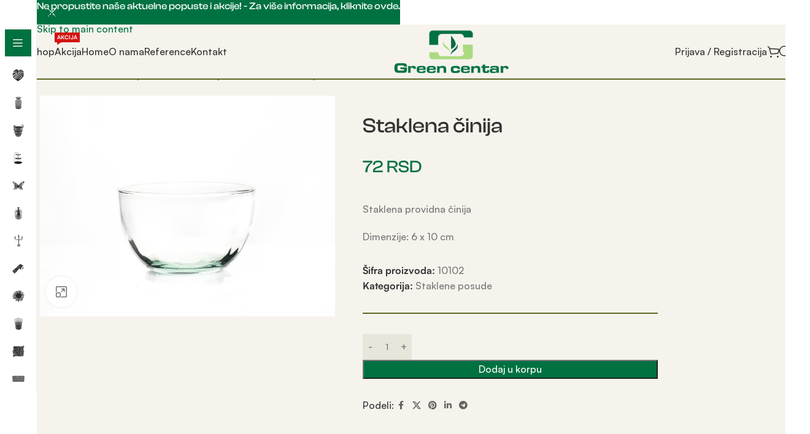

--- FILE ---
content_type: text/html; charset=UTF-8
request_url: https://greencentar.com/proizvodi/dekorativne-posude/staklene-posude/staklena-cinija-3/
body_size: 59212
content:
<!DOCTYPE html>
<html lang="sr-RS">
<head>
<meta charset="UTF-8">
<link rel="profile" href="https://gmpg.org/xfn/11">
<link rel="pingback" href="https://greencentar.com/xmlrpc.php">
<meta name='robots' content='index, follow, max-image-preview:large, max-snippet:-1, max-video-preview:-1' />
<!-- This site is optimized with the Yoast SEO plugin v26.8 - https://yoast.com/product/yoast-seo-wordpress/ -->
<title>Staklena činija - Green Centar</title>
<link rel="canonical" href="https://greencentar.com/proizvodi/nekategorizovano/staklena-cinija-3/" />
<meta property="og:locale" content="sr_RS" />
<meta property="og:type" content="article" />
<meta property="og:title" content="Staklena činija - Green Centar" />
<meta property="og:description" content="Staklena providna činija  Dimenzije: 6 x 10 cm" />
<meta property="og:url" content="https://greencentar.com/proizvodi/nekategorizovano/staklena-cinija-3/" />
<meta property="og:site_name" content="Green Centar" />
<meta property="article:publisher" content="https://www.facebook.com/greencentar.dekoracije" />
<meta name="twitter:card" content="summary_large_image" />
<script type="application/ld+json" class="yoast-schema-graph">{"@context":"https://schema.org","@graph":[{"@type":"WebPage","@id":"https://greencentar.com/proizvodi/nekategorizovano/staklena-cinija-3/","url":"https://greencentar.com/proizvodi/nekategorizovano/staklena-cinija-3/","name":"Staklena činija - Green Centar","isPartOf":{"@id":"https://greencentar.com/#website"},"primaryImageOfPage":{"@id":"https://greencentar.com/proizvodi/nekategorizovano/staklena-cinija-3/#primaryimage"},"image":{"@id":"https://greencentar.com/proizvodi/nekategorizovano/staklena-cinija-3/#primaryimage"},"thumbnailUrl":"https://greencentar.com/wp-content/uploads/2024/01/IMG_5382.jpg","datePublished":"2019-06-13T09:02:25+00:00","breadcrumb":{"@id":"https://greencentar.com/proizvodi/nekategorizovano/staklena-cinija-3/#breadcrumb"},"inLanguage":"sr-RS","potentialAction":[{"@type":"ReadAction","target":["https://greencentar.com/proizvodi/nekategorizovano/staklena-cinija-3/"]}]},{"@type":"ImageObject","inLanguage":"sr-RS","@id":"https://greencentar.com/proizvodi/nekategorizovano/staklena-cinija-3/#primaryimage","url":"https://greencentar.com/wp-content/uploads/2024/01/IMG_5382.jpg","contentUrl":"https://greencentar.com/wp-content/uploads/2024/01/IMG_5382.jpg","width":800,"height":600},{"@type":"BreadcrumbList","@id":"https://greencentar.com/proizvodi/nekategorizovano/staklena-cinija-3/#breadcrumb","itemListElement":[{"@type":"ListItem","position":1,"name":"Početna","item":"https://greencentar.com/"},{"@type":"ListItem","position":2,"name":"Shop","item":"https://greencentar.com/shop/"},{"@type":"ListItem","position":3,"name":"Staklena činija"}]},{"@type":"WebSite","@id":"https://greencentar.com/#website","url":"https://greencentar.com/","name":"Green Centar","description":"Prodaja i distribucija dekorativnih artikala","publisher":{"@id":"https://greencentar.com/#organization"},"potentialAction":[{"@type":"SearchAction","target":{"@type":"EntryPoint","urlTemplate":"https://greencentar.com/?s={search_term_string}"},"query-input":{"@type":"PropertyValueSpecification","valueRequired":true,"valueName":"search_term_string"}}],"inLanguage":"sr-RS"},{"@type":"Organization","@id":"https://greencentar.com/#organization","name":"Green Centar","url":"https://greencentar.com/","logo":{"@type":"ImageObject","inLanguage":"sr-RS","@id":"https://greencentar.com/#/schema/logo/image/","url":"https://greencentar.com/wp-content/uploads/2024/01/greenCenter-500px1.png","contentUrl":"https://greencentar.com/wp-content/uploads/2024/01/greenCenter-500px1.png","width":250,"height":100,"caption":"Green Centar"},"image":{"@id":"https://greencentar.com/#/schema/logo/image/"},"sameAs":["https://www.facebook.com/greencentar.dekoracije"]}]}</script>
<!-- / Yoast SEO plugin. -->
<link rel='dns-prefetch' href='//fonts.googleapis.com' />
<link rel="alternate" title="oEmbed (JSON)" type="application/json+oembed" href="https://greencentar.com/wp-json/oembed/1.0/embed?url=https%3A%2F%2Fgreencentar.com%2Fproizvodi%2Fdekorativne-posude%2Fstaklene-posude%2Fstaklena-cinija-3%2F" />
<link rel="alternate" title="oEmbed (XML)" type="text/xml+oembed" href="https://greencentar.com/wp-json/oembed/1.0/embed?url=https%3A%2F%2Fgreencentar.com%2Fproizvodi%2Fdekorativne-posude%2Fstaklene-posude%2Fstaklena-cinija-3%2F&#038;format=xml" />
<style id='wp-img-auto-sizes-contain-inline-css' type='text/css'>
img:is([sizes=auto i],[sizes^="auto," i]){contain-intrinsic-size:3000px 1500px}
/*# sourceURL=wp-img-auto-sizes-contain-inline-css */
</style>
<style id='wp-block-library-inline-css' type='text/css'>
:root{--wp-block-synced-color:#7a00df;--wp-block-synced-color--rgb:122,0,223;--wp-bound-block-color:var(--wp-block-synced-color);--wp-editor-canvas-background:#ddd;--wp-admin-theme-color:#007cba;--wp-admin-theme-color--rgb:0,124,186;--wp-admin-theme-color-darker-10:#006ba1;--wp-admin-theme-color-darker-10--rgb:0,107,160.5;--wp-admin-theme-color-darker-20:#005a87;--wp-admin-theme-color-darker-20--rgb:0,90,135;--wp-admin-border-width-focus:2px}@media (min-resolution:192dpi){:root{--wp-admin-border-width-focus:1.5px}}.wp-element-button{cursor:pointer}:root .has-very-light-gray-background-color{background-color:#eee}:root .has-very-dark-gray-background-color{background-color:#313131}:root .has-very-light-gray-color{color:#eee}:root .has-very-dark-gray-color{color:#313131}:root .has-vivid-green-cyan-to-vivid-cyan-blue-gradient-background{background:linear-gradient(135deg,#00d084,#0693e3)}:root .has-purple-crush-gradient-background{background:linear-gradient(135deg,#34e2e4,#4721fb 50%,#ab1dfe)}:root .has-hazy-dawn-gradient-background{background:linear-gradient(135deg,#faaca8,#dad0ec)}:root .has-subdued-olive-gradient-background{background:linear-gradient(135deg,#fafae1,#67a671)}:root .has-atomic-cream-gradient-background{background:linear-gradient(135deg,#fdd79a,#004a59)}:root .has-nightshade-gradient-background{background:linear-gradient(135deg,#330968,#31cdcf)}:root .has-midnight-gradient-background{background:linear-gradient(135deg,#020381,#2874fc)}:root{--wp--preset--font-size--normal:16px;--wp--preset--font-size--huge:42px}.has-regular-font-size{font-size:1em}.has-larger-font-size{font-size:2.625em}.has-normal-font-size{font-size:var(--wp--preset--font-size--normal)}.has-huge-font-size{font-size:var(--wp--preset--font-size--huge)}.has-text-align-center{text-align:center}.has-text-align-left{text-align:left}.has-text-align-right{text-align:right}.has-fit-text{white-space:nowrap!important}#end-resizable-editor-section{display:none}.aligncenter{clear:both}.items-justified-left{justify-content:flex-start}.items-justified-center{justify-content:center}.items-justified-right{justify-content:flex-end}.items-justified-space-between{justify-content:space-between}.screen-reader-text{border:0;clip-path:inset(50%);height:1px;margin:-1px;overflow:hidden;padding:0;position:absolute;width:1px;word-wrap:normal!important}.screen-reader-text:focus{background-color:#ddd;clip-path:none;color:#444;display:block;font-size:1em;height:auto;left:5px;line-height:normal;padding:15px 23px 14px;text-decoration:none;top:5px;width:auto;z-index:100000}html :where(.has-border-color){border-style:solid}html :where([style*=border-top-color]){border-top-style:solid}html :where([style*=border-right-color]){border-right-style:solid}html :where([style*=border-bottom-color]){border-bottom-style:solid}html :where([style*=border-left-color]){border-left-style:solid}html :where([style*=border-width]){border-style:solid}html :where([style*=border-top-width]){border-top-style:solid}html :where([style*=border-right-width]){border-right-style:solid}html :where([style*=border-bottom-width]){border-bottom-style:solid}html :where([style*=border-left-width]){border-left-style:solid}html :where(img[class*=wp-image-]){height:auto;max-width:100%}:where(figure){margin:0 0 1em}html :where(.is-position-sticky){--wp-admin--admin-bar--position-offset:var(--wp-admin--admin-bar--height,0px)}@media screen and (max-width:600px){html :where(.is-position-sticky){--wp-admin--admin-bar--position-offset:0px}}
/*# sourceURL=/wp-includes/css/dist/block-library/common.min.css */
</style>
<style id='woocommerce-inline-inline-css' type='text/css'>
.woocommerce form .form-row .required { visibility: visible; }
.woocommerce form .form-row .required { visibility: visible; }
/*# sourceURL=woocommerce-inline-inline-css */
</style>
<!-- <link rel='stylesheet' id='select2-css' href='https://greencentar.com/wp-content/plugins/woocommerce/assets/css/select2.css?ver=10.4.3' type='text/css' media='all' /> -->
<!-- <link rel='stylesheet' id='b2bking_main_style-css' href='https://greencentar.com/wp-content/plugins/b2bking_5.0.15/public/../includes/assets/css/style.min.css?ver=v5.1.70' type='text/css' media='all' /> -->
<!-- <link rel='stylesheet' id='dgwt-wcas-style-css' href='https://greencentar.com/wp-content/plugins/ajax-search-for-woocommerce-premium/assets/css/style.min.css?ver=1.29.0' type='text/css' media='all' /> -->
<!-- <link rel='stylesheet' id='newsletter-css' href='https://greencentar.com/wp-content/plugins/newsletter/style.css?ver=9.1.1' type='text/css' media='all' /> -->
<!-- <link rel='stylesheet' id='js_composer_front-css' href='https://greencentar.com/wp-content/plugins/js_composer/assets/css/js_composer.min.css?ver=8.7.2' type='text/css' media='all' /> -->
<!-- <link rel='stylesheet' id='wd-widget-price-filter-css' href='https://greencentar.com/wp-content/themes/woodmart/css/parts/woo-widget-price-filter.min.css?ver=8.3.9' type='text/css' media='all' /> -->
<!-- <link rel='stylesheet' id='wd-widget-woo-other-css' href='https://greencentar.com/wp-content/themes/woodmart/css/parts/woo-widget-other.min.css?ver=8.3.9' type='text/css' media='all' /> -->
<!-- <link rel='stylesheet' id='wd-style-base-css' href='https://greencentar.com/wp-content/themes/woodmart/css/parts/base.min.css?ver=8.3.9' type='text/css' media='all' /> -->
<!-- <link rel='stylesheet' id='wd-helpers-wpb-elem-css' href='https://greencentar.com/wp-content/themes/woodmart/css/parts/helpers-wpb-elem.min.css?ver=8.3.9' type='text/css' media='all' /> -->
<!-- <link rel='stylesheet' id='wd-wpbakery-base-css' href='https://greencentar.com/wp-content/themes/woodmart/css/parts/int-wpb-base.min.css?ver=8.3.9' type='text/css' media='all' /> -->
<!-- <link rel='stylesheet' id='wd-wpbakery-base-deprecated-css' href='https://greencentar.com/wp-content/themes/woodmart/css/parts/int-wpb-base-deprecated.min.css?ver=8.3.9' type='text/css' media='all' /> -->
<!-- <link rel='stylesheet' id='wd-woocommerce-base-css' href='https://greencentar.com/wp-content/themes/woodmart/css/parts/woocommerce-base.min.css?ver=8.3.9' type='text/css' media='all' /> -->
<!-- <link rel='stylesheet' id='wd-mod-star-rating-css' href='https://greencentar.com/wp-content/themes/woodmart/css/parts/mod-star-rating.min.css?ver=8.3.9' type='text/css' media='all' /> -->
<!-- <link rel='stylesheet' id='wd-woocommerce-block-notices-css' href='https://greencentar.com/wp-content/themes/woodmart/css/parts/woo-mod-block-notices.min.css?ver=8.3.9' type='text/css' media='all' /> -->
<!-- <link rel='stylesheet' id='wd-woo-mod-quantity-css' href='https://greencentar.com/wp-content/themes/woodmart/css/parts/woo-mod-quantity.min.css?ver=8.3.9' type='text/css' media='all' /> -->
<!-- <link rel='stylesheet' id='wd-woo-single-prod-el-base-css' href='https://greencentar.com/wp-content/themes/woodmart/css/parts/woo-single-prod-el-base.min.css?ver=8.3.9' type='text/css' media='all' /> -->
<!-- <link rel='stylesheet' id='wd-woo-mod-stock-status-css' href='https://greencentar.com/wp-content/themes/woodmart/css/parts/woo-mod-stock-status.min.css?ver=8.3.9' type='text/css' media='all' /> -->
<!-- <link rel='stylesheet' id='wd-woo-mod-shop-attributes-css' href='https://greencentar.com/wp-content/themes/woodmart/css/parts/woo-mod-shop-attributes.min.css?ver=8.3.9' type='text/css' media='all' /> -->
<!-- <link rel='stylesheet' id='wd-wp-blocks-css' href='https://greencentar.com/wp-content/themes/woodmart/css/parts/wp-blocks.min.css?ver=8.3.9' type='text/css' media='all' /> -->
<!-- <link rel='stylesheet' id='wd-mod-nav-vertical-css' href='https://greencentar.com/wp-content/themes/woodmart/css/parts/mod-nav-vertical.min.css?ver=8.3.9' type='text/css' media='all' /> -->
<!-- <link rel='stylesheet' id='wd-sticky-nav-css' href='https://greencentar.com/wp-content/themes/woodmart/css/parts/opt-sticky-nav.min.css?ver=8.3.9' type='text/css' media='all' /> -->
<!-- <link rel='stylesheet' id='wd-header-base-css' href='https://greencentar.com/wp-content/themes/woodmart/css/parts/header-base.min.css?ver=8.3.9' type='text/css' media='all' /> -->
<!-- <link rel='stylesheet' id='wd-mod-tools-css' href='https://greencentar.com/wp-content/themes/woodmart/css/parts/mod-tools.min.css?ver=8.3.9' type='text/css' media='all' /> -->
<!-- <link rel='stylesheet' id='wd-woo-categories-loop-css' href='https://greencentar.com/wp-content/themes/woodmart/css/parts/woo-categories-loop.min.css?ver=8.3.9' type='text/css' media='all' /> -->
<!-- <link rel='stylesheet' id='wd-categories-loop-css' href='https://greencentar.com/wp-content/themes/woodmart/css/parts/woo-categories-loop-old.min.css?ver=8.3.9' type='text/css' media='all' /> -->
<!-- <link rel='stylesheet' id='wd-mod-nav-menu-label-css' href='https://greencentar.com/wp-content/themes/woodmart/css/parts/mod-nav-menu-label.min.css?ver=8.3.9' type='text/css' media='all' /> -->
<!-- <link rel='stylesheet' id='wd-woo-mod-login-form-css' href='https://greencentar.com/wp-content/themes/woodmart/css/parts/woo-mod-login-form.min.css?ver=8.3.9' type='text/css' media='all' /> -->
<!-- <link rel='stylesheet' id='wd-header-my-account-css' href='https://greencentar.com/wp-content/themes/woodmart/css/parts/header-el-my-account.min.css?ver=8.3.9' type='text/css' media='all' /> -->
<!-- <link rel='stylesheet' id='wd-header-cart-css' href='https://greencentar.com/wp-content/themes/woodmart/css/parts/header-el-cart.min.css?ver=8.3.9' type='text/css' media='all' /> -->
<!-- <link rel='stylesheet' id='wd-widget-shopping-cart-css' href='https://greencentar.com/wp-content/themes/woodmart/css/parts/woo-widget-shopping-cart.min.css?ver=8.3.9' type='text/css' media='all' /> -->
<!-- <link rel='stylesheet' id='wd-widget-product-list-css' href='https://greencentar.com/wp-content/themes/woodmart/css/parts/woo-widget-product-list.min.css?ver=8.3.9' type='text/css' media='all' /> -->
<!-- <link rel='stylesheet' id='wd-header-elements-base-css' href='https://greencentar.com/wp-content/themes/woodmart/css/parts/header-el-base.min.css?ver=8.3.9' type='text/css' media='all' /> -->
<!-- <link rel='stylesheet' id='wd-mod-tools-design-8-css' href='https://greencentar.com/wp-content/themes/woodmart/css/parts/mod-tools-design-8.min.css?ver=8.3.9' type='text/css' media='all' /> -->
<!-- <link rel='stylesheet' id='wd-header-mobile-nav-dropdown-css' href='https://greencentar.com/wp-content/themes/woodmart/css/parts/header-el-mobile-nav-dropdown.min.css?ver=8.3.9' type='text/css' media='all' /> -->
<!-- <link rel='stylesheet' id='wd-woo-single-prod-builder-css' href='https://greencentar.com/wp-content/themes/woodmart/css/parts/woo-single-prod-builder.min.css?ver=8.3.9' type='text/css' media='all' /> -->
<!-- <link rel='stylesheet' id='wd-woo-el-breadcrumbs-builder-css' href='https://greencentar.com/wp-content/themes/woodmart/css/parts/woo-el-breadcrumbs-builder.min.css?ver=8.3.9' type='text/css' media='all' /> -->
<!-- <link rel='stylesheet' id='wd-woo-single-prod-el-navigation-css' href='https://greencentar.com/wp-content/themes/woodmart/css/parts/woo-single-prod-el-navigation.min.css?ver=8.3.9' type='text/css' media='all' /> -->
<!-- <link rel='stylesheet' id='wd-woo-single-prod-el-gallery-css' href='https://greencentar.com/wp-content/themes/woodmart/css/parts/woo-single-prod-el-gallery.min.css?ver=8.3.9' type='text/css' media='all' /> -->
<!-- <link rel='stylesheet' id='wd-swiper-css' href='https://greencentar.com/wp-content/themes/woodmart/css/parts/lib-swiper.min.css?ver=8.3.9' type='text/css' media='all' /> -->
<!-- <link rel='stylesheet' id='wd-swiper-arrows-css' href='https://greencentar.com/wp-content/themes/woodmart/css/parts/lib-swiper-arrows.min.css?ver=8.3.9' type='text/css' media='all' /> -->
<!-- <link rel='stylesheet' id='wd-photoswipe-css' href='https://greencentar.com/wp-content/themes/woodmart/css/parts/lib-photoswipe.min.css?ver=8.3.9' type='text/css' media='all' /> -->
<!-- <link rel='stylesheet' id='wd-social-icons-css' href='https://greencentar.com/wp-content/themes/woodmart/css/parts/el-social-icons.min.css?ver=8.3.9' type='text/css' media='all' /> -->
<!-- <link rel='stylesheet' id='wd-post-types-mod-comments-css' href='https://greencentar.com/wp-content/themes/woodmart/css/parts/post-types-mod-comments.min.css?ver=8.3.9' type='text/css' media='all' /> -->
<!-- <link rel='stylesheet' id='wd-tabs-css' href='https://greencentar.com/wp-content/themes/woodmart/css/parts/el-tabs.min.css?ver=8.3.9' type='text/css' media='all' /> -->
<!-- <link rel='stylesheet' id='wd-woo-single-prod-el-tabs-opt-layout-tabs-css' href='https://greencentar.com/wp-content/themes/woodmart/css/parts/woo-single-prod-el-tabs-opt-layout-tabs.min.css?ver=8.3.9' type='text/css' media='all' /> -->
<!-- <link rel='stylesheet' id='wd-product-loop-css' href='https://greencentar.com/wp-content/themes/woodmart/css/parts/woo-product-loop.min.css?ver=8.3.9' type='text/css' media='all' /> -->
<!-- <link rel='stylesheet' id='wd-product-loop-standard-css' href='https://greencentar.com/wp-content/themes/woodmart/css/parts/woo-product-loop-standard.min.css?ver=8.3.9' type='text/css' media='all' /> -->
<!-- <link rel='stylesheet' id='wd-woo-mod-add-btn-replace-css' href='https://greencentar.com/wp-content/themes/woodmart/css/parts/woo-mod-add-btn-replace.min.css?ver=8.3.9' type='text/css' media='all' /> -->
<!-- <link rel='stylesheet' id='wd-woo-mod-swatches-base-css' href='https://greencentar.com/wp-content/themes/woodmart/css/parts/woo-mod-swatches-base.min.css?ver=8.3.9' type='text/css' media='all' /> -->
<!-- <link rel='stylesheet' id='wd-mfp-popup-css' href='https://greencentar.com/wp-content/themes/woodmart/css/parts/lib-magnific-popup.min.css?ver=8.3.9' type='text/css' media='all' /> -->
<!-- <link rel='stylesheet' id='wd-mod-animations-transform-css' href='https://greencentar.com/wp-content/themes/woodmart/css/parts/mod-animations-transform.min.css?ver=8.3.9' type='text/css' media='all' /> -->
<!-- <link rel='stylesheet' id='wd-mod-transform-css' href='https://greencentar.com/wp-content/themes/woodmart/css/parts/mod-transform.min.css?ver=8.3.9' type='text/css' media='all' /> -->
<!-- <link rel='stylesheet' id='wd-widget-collapse-css' href='https://greencentar.com/wp-content/themes/woodmart/css/parts/opt-widget-collapse.min.css?ver=8.3.9' type='text/css' media='all' /> -->
<!-- <link rel='stylesheet' id='wd-footer-base-css' href='https://greencentar.com/wp-content/themes/woodmart/css/parts/footer-base.min.css?ver=8.3.9' type='text/css' media='all' /> -->
<!-- <link rel='stylesheet' id='wd-text-block-css' href='https://greencentar.com/wp-content/themes/woodmart/css/parts/el-text-block.min.css?ver=8.3.9' type='text/css' media='all' /> -->
<!-- <link rel='stylesheet' id='wd-mc4wp-css' href='https://greencentar.com/wp-content/themes/woodmart/css/parts/int-mc4wp.min.css?ver=8.3.9' type='text/css' media='all' /> -->
<!-- <link rel='stylesheet' id='wd-social-icons-styles-css' href='https://greencentar.com/wp-content/themes/woodmart/css/parts/el-social-styles.min.css?ver=8.3.9' type='text/css' media='all' /> -->
<!-- <link rel='stylesheet' id='wd-list-css' href='https://greencentar.com/wp-content/themes/woodmart/css/parts/el-list.min.css?ver=8.3.9' type='text/css' media='all' /> -->
<!-- <link rel='stylesheet' id='wd-el-list-css' href='https://greencentar.com/wp-content/themes/woodmart/css/parts/el-list-wpb-elem.min.css?ver=8.3.9' type='text/css' media='all' /> -->
<!-- <link rel='stylesheet' id='wd-scroll-top-css' href='https://greencentar.com/wp-content/themes/woodmart/css/parts/opt-scrolltotop.min.css?ver=8.3.9' type='text/css' media='all' /> -->
<!-- <link rel='stylesheet' id='wd-header-banner-css' href='https://greencentar.com/wp-content/themes/woodmart/css/parts/opt-header-banner.min.css?ver=8.3.9' type='text/css' media='all' /> -->
<!-- <link rel='stylesheet' id='wd-header-my-account-sidebar-css' href='https://greencentar.com/wp-content/themes/woodmart/css/parts/header-el-my-account-sidebar.min.css?ver=8.3.9' type='text/css' media='all' /> -->
<!-- <link rel='stylesheet' id='wd-cookies-popup-css' href='https://greencentar.com/wp-content/themes/woodmart/css/parts/opt-cookies.min.css?ver=8.3.9' type='text/css' media='all' /> -->
<!-- <link rel='stylesheet' id='wd-bottom-toolbar-css' href='https://greencentar.com/wp-content/themes/woodmart/css/parts/opt-bottom-toolbar.min.css?ver=8.3.9' type='text/css' media='all' /> -->
<link rel="stylesheet" type="text/css" href="//greencentar.com/wp-content/cache/wpfc-minified/8ikfz6n7/aale5.css" media="all"/>
<link rel='stylesheet' id='xts-google-fonts-css' href='https://fonts.googleapis.com/css?family=Lato%3A400%2C700&#038;ver=8.3.9' type='text/css' media='all' />
<script src='//greencentar.com/wp-content/cache/wpfc-minified/6zpidu37/a8e5e.js' type="text/javascript"></script>
<!-- <script type="text/javascript" src="https://greencentar.com/wp-includes/js/jquery/jquery.min.js?ver=3.7.1" id="jquery-core-js"></script> -->
<!-- <script type="text/javascript" src="https://greencentar.com/wp-includes/js/jquery/jquery-migrate.min.js?ver=3.4.1" id="jquery-migrate-js"></script> -->
<!-- <script type="text/javascript" src="https://greencentar.com/wp-content/plugins/woocommerce/assets/js/jquery-blockui/jquery.blockUI.min.js?ver=2.7.0-wc.10.4.3" id="wc-jquery-blockui-js" data-wp-strategy="defer"></script> -->
<script type="text/javascript" id="wc-add-to-cart-js-extra">
/* <![CDATA[ */
var wc_add_to_cart_params = {"ajax_url":"/wp-admin/admin-ajax.php","wc_ajax_url":"/?wc-ajax=%%endpoint%%","i18n_view_cart":"Pregled korpe","cart_url":"https://greencentar.com/cart/","is_cart":"","cart_redirect_after_add":"no"};
//# sourceURL=wc-add-to-cart-js-extra
/* ]]> */
</script>
<script src='//greencentar.com/wp-content/cache/wpfc-minified/kz4b4fh5/a8e5g.js' type="text/javascript"></script>
<!-- <script type="text/javascript" src="https://greencentar.com/wp-content/plugins/woocommerce/assets/js/frontend/add-to-cart.min.js?ver=10.4.3" id="wc-add-to-cart-js" data-wp-strategy="defer"></script> -->
<!-- <script type="text/javascript" src="https://greencentar.com/wp-content/plugins/woocommerce/assets/js/zoom/jquery.zoom.min.js?ver=1.7.21-wc.10.4.3" id="wc-zoom-js" defer="defer" data-wp-strategy="defer"></script> -->
<script type="text/javascript" id="wc-single-product-js-extra">
/* <![CDATA[ */
var wc_single_product_params = {"i18n_required_rating_text":"Ocenite","i18n_rating_options":["1 od 5 zvezdica","2 od 5 zvezdica","3 od 5 zvezdica","4 od 5 zvezdica","5 od 5 zvezdica"],"i18n_product_gallery_trigger_text":"Pogledajte galeriju slika preko celog ekrana","review_rating_required":"yes","flexslider":{"rtl":false,"animation":"slide","smoothHeight":true,"directionNav":false,"controlNav":"thumbnails","slideshow":false,"animationSpeed":500,"animationLoop":false,"allowOneSlide":false},"zoom_enabled":"","zoom_options":[],"photoswipe_enabled":"","photoswipe_options":{"shareEl":false,"closeOnScroll":false,"history":false,"hideAnimationDuration":0,"showAnimationDuration":0},"flexslider_enabled":""};
//# sourceURL=wc-single-product-js-extra
/* ]]> */
</script>
<script src='//greencentar.com/wp-content/cache/wpfc-minified/2aib7ds4/a8e5g.js' type="text/javascript"></script>
<!-- <script type="text/javascript" src="https://greencentar.com/wp-content/plugins/woocommerce/assets/js/frontend/single-product.min.js?ver=10.4.3" id="wc-single-product-js" defer="defer" data-wp-strategy="defer"></script> -->
<!-- <script type="text/javascript" src="https://greencentar.com/wp-content/plugins/woocommerce/assets/js/js-cookie/js.cookie.min.js?ver=2.1.4-wc.10.4.3" id="wc-js-cookie-js" defer="defer" data-wp-strategy="defer"></script> -->
<script type="text/javascript" id="woocommerce-js-extra">
/* <![CDATA[ */
var woocommerce_params = {"ajax_url":"/wp-admin/admin-ajax.php","wc_ajax_url":"/?wc-ajax=%%endpoint%%","i18n_password_show":"Prika\u017ei lozinku","i18n_password_hide":"Sakrij lozinku"};
//# sourceURL=woocommerce-js-extra
/* ]]> */
</script>
<script src='//greencentar.com/wp-content/cache/wpfc-minified/8ihe5nhz/a8e5e.js' type="text/javascript"></script>
<!-- <script type="text/javascript" src="https://greencentar.com/wp-content/plugins/woocommerce/assets/js/frontend/woocommerce.min.js?ver=10.4.3" id="woocommerce-js" defer="defer" data-wp-strategy="defer"></script> -->
<!-- <script type="text/javascript" src="https://greencentar.com/wp-content/plugins/woocommerce/assets/js/selectWoo/selectWoo.full.min.js?ver=1.0.9-wc.10.4.3" id="selectWoo-js" defer="defer" data-wp-strategy="defer"></script> -->
<script type="text/javascript" id="wc-country-select-js-extra">
/* <![CDATA[ */
var wc_country_select_params = {"countries":"{\"AF\":[],\"AL\":{\"AL-01\":\"Berat\",\"AL-09\":\"Diber\",\"AL-02\":\"Dra\\u010d\",\"AL-03\":\"Elbasan\",\"AL-04\":\"Fjer\",\"AL-05\":\"\\u0110irokastra\",\"AL-06\":\"Kor\\u010da\",\"AL-07\":\"Kuke\\u0161\",\"AL-08\":\"Lje\\u0161\",\"AL-10\":\"Skadar\",\"AL-11\":\"Tirana\",\"AL-12\":\"Valona\"},\"AO\":{\"BGO\":\"Bengo\",\"BLU\":\"Bengela\",\"BIE\":\"Bie\",\"CAB\":\"Kabinda\",\"CNN\":\"Kunene\",\"HUA\":\"Huambo\",\"HUI\":\"Huila\",\"CCU\":\"Kuando Kubango\",\"CNO\":\"Severna Kvanza\",\"CUS\":\"Ju\\u017ena Kvanza\",\"LUA\":\"Luanda\",\"LNO\":\"Severna Lunda\",\"LSU\":\"Ju\\u017ena Lunda\",\"MAL\":\"Malanje\",\"MOX\":\"Moksiko\",\"NAM\":\"Namibe\",\"UIG\":\"Uige\",\"ZAI\":\"Zair\"},\"AR\":{\"C\":\"Buenos Ajres\",\"B\":\"Buenos Ajres\",\"K\":\"Katamarka\",\"H\":\"\\u010cako\",\"U\":\"\\u010cubut\",\"X\":\"Kordoba\",\"W\":\"Korijentes\",\"E\":\"Entre Rios\",\"P\":\"Formoza\",\"Y\":\"Huhuj\",\"L\":\"La Pampa\",\"F\":\"La Rioha\",\"M\":\"Mendoza\",\"N\":\"Misiones\",\"Q\":\"Neuken\",\"R\":\"Rio Negro\",\"A\":\"Salta\",\"J\":\"San Huan\",\"D\":\"San Luis\",\"Z\":\"Santa Kruz\",\"S\":\"Santa Fe\",\"G\":\"Santijago del Estero\",\"V\":\"Tera del Fuego\",\"T\":\"Tukuman\"},\"AT\":[],\"AU\":{\"ACT\":\"Teritorije Australije\",\"NSW\":\"Novi Ju\\u017eni Vels\",\"NT\":\"Severna teritorija\",\"QLD\":\"Kvinslend\",\"SA\":\"Ju\\u017ena Australija\",\"TAS\":\"Tasmanija\",\"VIC\":\"Viktorija\",\"WA\":\"Zapadna Australija\"},\"AX\":[],\"BD\":{\"BD-05\":\"Bagerhat\",\"BD-01\":\"Bandarban\",\"BD-02\":\"Barguna\",\"BD-06\":\"Barisal\",\"BD-07\":\"Bola\",\"BD-03\":\"Bogra\",\"BD-04\":\"Bramanbarija\",\"BD-09\":\"\\u010candpur\",\"BD-10\":\"\\u010catogram\",\"BD-12\":\"\\u0106uadanga\",\"BD-11\":\"Koks Bazar\",\"BD-08\":\"Komila\",\"BD-13\":\"Daka\",\"BD-14\":\"Dinajpur\",\"BD-15\":\"Faridur\",\"BD-16\":\"Feni\",\"BD-19\":\"Gaibanda\",\"BD-18\":\"Gazipur\",\"BD-17\":\"Gopalganj\",\"BD-20\":\"Habiganj\",\"BD-21\":\"D\\u017eamalpur\",\"BD-22\":\"D\\u017eesor\",\"BD-25\":\"D\\u017ealokati\",\"BD-23\":\"D\\u017eenaidah\",\"BD-24\":\"D\\u017eoupurnat\",\"BD-29\":\"Kangra\\u010dari\",\"BD-27\":\"Kulna\",\"BD-26\":\"Ki\\u0161oreganj\",\"BD-28\":\"Kurigram\",\"BD-30\":\"Ku\\u0161tija\",\"BD-31\":\"Lak\\u0161impur\",\"BD-32\":\"Lalmonirat\",\"BD-36\":\"Madaripur\",\"BD-37\":\"Magura\",\"BD-33\":\"Manikganj\",\"BD-39\":\"Meherpur\",\"BD-38\":\"Muvibazar\",\"BD-35\":\"Mu\\u0161iganj\",\"BD-34\":\"Mimensign\",\"BD-48\":\"Naogaon\",\"BD-43\":\"Narail\",\"BD-40\":\"Narajanganj\",\"BD-42\":\"Narsingdi\",\"BD-44\":\"Natore\",\"BD-45\":\"Navabganj\",\"BD-41\":\"Netrakona\",\"BD-46\":\"Nilfamari\",\"BD-47\":\"Noakhali\",\"BD-49\":\"Pabna\",\"BD-52\":\"Pan\\u010dagar\",\"BD-51\":\"Patukali\",\"BD-50\":\"Pirojpur\",\"BD-53\":\"Rajbari\",\"BD-54\":\"Raj\\u0161ahi\",\"BD-56\":\"Rangamati\",\"BD-55\":\"Rangpur\",\"BD-58\":\"Satkira\",\"BD-62\":\"\\u0160ariatpur\",\"BD-57\":\"\\u0160erpur\",\"BD-59\":\"Siraganj\",\"BD-61\":\"Sunamganj\",\"BD-60\":\"Sulet\",\"BD-63\":\"Tengail\",\"BD-64\":\"Takurgaon\"},\"BE\":[],\"BG\":{\"BG-01\":\"Blagoevgrad\",\"BG-02\":\"Burgas\",\"BG-08\":\"Dobri\\u010d\",\"BG-07\":\"Gabrovo\",\"BG-26\":\"Haskovo\",\"BG-09\":\"Kard\\u017eali\",\"BG-10\":\"Kustendil\",\"BG-11\":\"Love\\u010d\",\"BG-12\":\"Montana\",\"BG-13\":\"Pazard\\u017eik\",\"BG-14\":\"Pernik\",\"BG-15\":\"Pleven\",\"BG-16\":\"Plodviv\",\"BG-17\":\"Razgrad\",\"BG-18\":\"Ruse\",\"BG-27\":\"\\u0160umen\",\"BG-19\":\"Silistra\",\"BG-20\":\"Sliven\",\"BG-21\":\"Smolijan\",\"BG-23\":\"Sofijska oblast\",\"BG-22\":\"Sofija\",\"BG-24\":\"Stara Zagora\",\"BG-25\":\"Targovi\\u0161te\",\"BG-03\":\"Varna\",\"BG-04\":\"Veliko Trnovo\",\"BG-05\":\"Vidin\",\"BG-06\":\"Vratsa\",\"BG-28\":\"Jambol\"},\"BH\":[],\"BI\":[],\"BJ\":{\"AL\":\"Alibori\",\"AK\":\"Atakora\",\"AQ\":\"Atlantik\",\"BO\":\"Borgu\",\"CO\":\"Kolines\",\"KO\":\"Kufo\",\"DO\":\"Donga\",\"LI\":\"Litoral\",\"MO\":\"Mono\",\"OU\":\"Oueme\",\"PL\":\"Visoravan\",\"ZO\":\"Zu\"},\"BO\":{\"BO-B\":\"Beni\",\"BO-H\":\"\\u010cukisaka\",\"BO-C\":\"Ko\\u010dabamba\",\"BO-L\":\"La Paz\",\"BO-O\":\"Oruro\",\"BO-N\":\"Pando\",\"BO-P\":\"Potosi\",\"BO-S\":\"Santa Kruz\",\"BO-T\":\"Tariha\"},\"BR\":{\"AC\":\"Akre\",\"AL\":\"Alagoas\",\"AP\":\"Amapa\",\"AM\":\"Amazonas\",\"BA\":\"Bahija\",\"CE\":\"Seara\",\"DF\":\"Savezni distrikt\",\"ES\":\"Espirito Santo\",\"GO\":\"Gojas\",\"MA\":\"Maranjao\",\"MT\":\"Mato Groso\",\"MS\":\"Mato Groso do Sul\",\"MG\":\"Minas \\u017derais\",\"PA\":\"Para\",\"PB\":\"Paraiba\",\"PR\":\"Parana\",\"PE\":\"Pernambuko\",\"PI\":\"Pjaui\",\"RJ\":\"Rio de \\u017daneiro\",\"RN\":\"Rio Grande do Norte\",\"RS\":\"Rio Grande do Sul\",\"RO\":\"Rondonija\",\"RR\":\"Roraima\",\"SC\":\"Santa Katarina\",\"SP\":\"Sao Paolo\",\"SE\":\"Ser\\u017eipe\",\"TO\":\"Tokantins\"},\"CA\":{\"AB\":\"Alberta\",\"BC\":\"Britanska Kolumbija\",\"MB\":\"Manitoba\",\"NB\":\"Nju Bransvik\",\"NL\":\"Njufaundlend i Labrador\",\"NT\":\"Severozapadne teritorije\",\"NS\":\"Nova \\u0160kotska\",\"NU\":\"Nunavut\",\"ON\":\"Ontario\",\"PE\":\"Ostrvo Princa Edvarda\",\"QC\":\"Kvebek\",\"SK\":\"Saska\\u010devan\",\"YT\":\"Jukon teritorija\"},\"CH\":{\"AG\":\"Argau\",\"AR\":\"Apencel Auzeroden\",\"AI\":\"Apencel Ineroden\",\"BL\":\"Bazel-provincija\",\"BS\":\"Grad Bazel\",\"BE\":\"Bern\",\"FR\":\"Fribur/Frajburg\",\"GE\":\"\\u017deneva\",\"GL\":\"Glarus\",\"GR\":\"Graubinden\",\"JU\":\"Jura\",\"LU\":\"Lucern\",\"NE\":\"Noj\\u0161atel\",\"NW\":\"Nidvalden\",\"OW\":\"Obvalden\",\"SH\":\"\\u0160afhauzen\",\"SZ\":\"\\u0160vic\",\"SO\":\"Soloturn\",\"SG\":\"Sankt Galen\",\"TG\":\"Turgau\",\"TI\":\"Kanton Ti\\u010dino\",\"UR\":\"Uri\",\"VS\":\"Vale\",\"VD\":\"Vo\",\"ZG\":\"Cug\",\"ZH\":\"Cirih\"},\"CL\":{\"CL-AI\":\"Ajsen del General Karlos Ibanjez del Kampo\",\"CL-AN\":\"Antofagasta\",\"CL-AP\":\"Arika i Parinakota\",\"CL-AR\":\"La Araukanija\",\"CL-AT\":\"Atakama\",\"CL-BI\":\"Biobio\",\"CL-CO\":\"Kokimbo\",\"CL-LI\":\"Libertador General Bernardo O'Higins\",\"CL-LL\":\"Los Lagos\",\"CL-LR\":\"Los Rios\",\"CL-MA\":\"Magaljanes\",\"CL-ML\":\"Maule\",\"CL-NB\":\"Njuble\",\"CL-RM\":\"Metropolitanska regija Santijago\",\"CL-TA\":\"Tarapaka\",\"CL-VS\":\"Valparaiso\"},\"CN\":{\"CN1\":\"Junan\",\"CN2\":\"Peking\",\"CN3\":\"Tjencin\",\"CN4\":\"Hebej\",\"CN5\":\"\\u0160ansi\",\"CN6\":\"Unutra\\u0161nja Mongolija\",\"CN7\":\"Ljaoning\",\"CN8\":\"\\u0110ilin\",\"CN9\":\"Hejlung\\u0111ang\",\"CN10\":\"\\u0160angaj\",\"CN11\":\"\\u0110angsu\",\"CN12\":\"D\\u017ee\\u0111ang\",\"CN13\":\"Anhuej\",\"CN14\":\"Fu\\u0111en\",\"CN15\":\"\\u0110angsi\",\"CN16\":\"\\u0160andung\",\"CN17\":\"Henan\",\"CN18\":\"Hubej\",\"CN19\":\"Hunan\",\"CN20\":\"Guangdung\",\"CN21\":\"Guangsi\",\"CN22\":\"Hajnan\",\"CN23\":\"\\u010cungking\",\"CN24\":\"Si\\u010duan\",\"CN25\":\"Guejd\\u017eou\",\"CN26\":\"\\u0160ensi\",\"CN27\":\"Gansu\",\"CN28\":\"\\u0106inghaj\",\"CN29\":\"Ningsja\",\"CN30\":\"Makao\",\"CN31\":\"Tibet\",\"CN32\":\"Sinkjang\"},\"CO\":{\"CO-AMA\":\"Amazonas\",\"CO-ANT\":\"Antiokija\",\"CO-ARA\":\"Arauka\",\"CO-ATL\":\"Atlantiko\",\"CO-BOL\":\"Bolivar\",\"CO-BOY\":\"Bojaka\",\"CO-CAL\":\"Kaldas\",\"CO-CAQ\":\"Kaketa\",\"CO-CAS\":\"Kasanare\",\"CO-CAU\":\"Kauka\",\"CO-CES\":\"Cesar\",\"CO-CHO\":\"\\u010coko\",\"CO-COR\":\"Kordoba\",\"CO-CUN\":\"Kundinamarka\",\"CO-DC\":\"Glavni gradski okrug\",\"CO-GUA\":\"Gvainija\",\"CO-GUV\":\"Gvavijare\",\"CO-HUI\":\"Uila\",\"CO-LAG\":\"La Gvahira\",\"CO-MAG\":\"Magdalena\",\"CO-MET\":\"Meta\",\"CO-NAR\":\"Narinjo\",\"CO-NSA\":\"Norte de Santander\",\"CO-PUT\":\"Putumajo\",\"CO-QUI\":\"Kindio\",\"CO-RIS\":\"Risaralda\",\"CO-SAN\":\"Santander\",\"CO-SAP\":\"San Andres i Providensija\",\"CO-SUC\":\"Sukre\",\"CO-TOL\":\"Tolima\",\"CO-VAC\":\"Valje del Kauka\",\"CO-VAU\":\"Vaupes\",\"CO-VID\":\"Vi\\u010dada\"},\"CR\":{\"CR-A\":\"Alahuela\",\"CR-C\":\"Kartago\",\"CR-G\":\"Gvanakaste\",\"CR-H\":\"Heredija\",\"CR-L\":\"Limon\",\"CR-P\":\"Puntarenas\",\"CR-SJ\":\"San Hoze\"},\"CZ\":[],\"DE\":{\"DE-BW\":\"Baden-Virtemberg\",\"DE-BY\":\"Bavarska\",\"DE-BE\":\"Berlin\",\"DE-BB\":\"Brandenburg\",\"DE-HB\":\"Bremen\",\"DE-HH\":\"Hamburg\",\"DE-HE\":\"Hesen\",\"DE-MV\":\"Meklenburg-Zapadna Pomeranija\",\"DE-NI\":\"Donja Saksonija\",\"DE-NW\":\"Severna Rajna-Vestfalija\",\"DE-RP\":\"Rajna-Palatinat\",\"DE-SL\":\"Sarland\",\"DE-SN\":\"Saksonija\",\"DE-ST\":\"Saksonija-Anhalt\",\"DE-SH\":\"\\u0160lezvig-Hol\\u0161tajn\",\"DE-TH\":\"Tiringija\"},\"DK\":[],\"DO\":{\"DO-01\":\"Distrito Nasional\",\"DO-02\":\"Azua\",\"DO-03\":\"Bahoruko\",\"DO-04\":\"Baraona\",\"DO-33\":\"Sibao Nordeste\",\"DO-34\":\"Sibao Noroeste\",\"DO-35\":\"Sibao Norte\",\"DO-36\":\"Sibao Sur\",\"DO-05\":\"Dahabon\",\"DO-06\":\"Dvarti\",\"DO-08\":\"El Sejbo\",\"DO-37\":\"El Valje\",\"DO-07\":\"Elias Pina\",\"DO-38\":\"Enrikiljo\",\"DO-09\":\"Espajljat\",\"DO-30\":\"Hato major\",\"DO-19\":\"Hermanas Mirabal\",\"DO-39\":\"Higvamo\",\"DO-10\":\"Independensija\",\"DO-11\":\"La Altagrasija\",\"DO-12\":\"La Romana\",\"DO-13\":\"La Vega\",\"DO-14\":\"Marija Trinidad San\\u010dez\",\"DO-28\":\"Monsenjor Noel\",\"DO-15\":\"Monte Kristi\",\"DO-29\":\"Monte Plata\",\"DO-40\":\"Ozama\",\"DO-16\":\"Pedernales\",\"DO-17\":\"Peravija\",\"DO-18\":\"Puerto Plata\",\"DO-20\":\"Samana\",\"DO-21\":\"San Kristobal\",\"DO-31\":\"San Hoze de Okoa\",\"DO-22\":\"San Huan\",\"DO-23\":\"San Pedro de Makoris\",\"DO-24\":\"San\\u010dez Ramirez\",\"DO-25\":\"Santjago\",\"DO-26\":\"Santjago Rodrigez\",\"DO-32\":\"Santo Domingo\",\"DO-41\":\"Valdesija\",\"DO-27\":\"Valverde\",\"DO-42\":\"Juma\"},\"DZ\":{\"DZ-01\":\"Adrar\",\"DZ-02\":\"\\u0160lef\",\"DZ-03\":\"Laguat\",\"DZ-04\":\"Um el Buagi\",\"DZ-05\":\"Batna\",\"DZ-06\":\"Bejaija\",\"DZ-07\":\"Biskra\",\"DZ-08\":\"Be\\u0161ar\",\"DZ-09\":\"Blida\",\"DZ-10\":\"Burja\",\"DZ-11\":\"Tamanraset\",\"DZ-12\":\"Tebesa\",\"DZ-13\":\"Tlemsen\",\"DZ-14\":\"Tiaret\",\"DZ-15\":\"Tizi Ouzou\",\"DZ-16\":\"Al\\u017eir\",\"DZ-17\":\"D\\u017eelfa\",\"DZ-18\":\"D\\u017eid\\u017eel\",\"DZ-19\":\"Setif\",\"DZ-20\":\"Saida\",\"DZ-21\":\"Skikda\",\"DZ-22\":\"Sidi bel Abes\",\"DZ-23\":\"Anaba\",\"DZ-24\":\"Guelma\",\"DZ-25\":\"Konstantin\",\"DZ-26\":\"Medeja\",\"DZ-27\":\"Mostaganem\",\"DZ-28\":\"Msila\",\"DZ-29\":\"Maskara\",\"DZ-30\":\"Vargla\",\"DZ-31\":\"Oran\",\"DZ-32\":\"El Bajad\",\"DZ-33\":\"Ilizi\",\"DZ-34\":\"Bord\\u017e Bu Arerid\\u017e\",\"DZ-35\":\"Bomerd\",\"DZ-36\":\"El Tarf\",\"DZ-37\":\"Tinduf\",\"DZ-38\":\"Tisemsilt\",\"DZ-39\":\"El Ujed\",\"DZ-40\":\"Ken\\u010dela\",\"DZ-41\":\"Suk Ahras\",\"DZ-42\":\"Tipaza\",\"DZ-43\":\"Mila\",\"DZ-44\":\"Ain Defla\",\"DZ-45\":\"Nama\",\"DZ-46\":\"Ajn Temu\\u0161ent\",\"DZ-47\":\"Gardaja\",\"DZ-48\":\"Relizane\"},\"EE\":[],\"EC\":{\"EC-A\":\"Azuaj\",\"EC-B\":\"Bolivar\",\"EC-F\":\"Kanjar\",\"EC-C\":\"Kar\\u010di\",\"EC-H\":\"\\u010cimborazo\",\"EC-X\":\"Kotopaksi\",\"EC-O\":\"El Oro\",\"EC-E\":\"Esmeraldas\",\"EC-W\":\"Galapagos\",\"EC-G\":\"Gvajas\",\"EC-I\":\"Imbabura\",\"EC-L\":\"Loha\",\"EC-R\":\"Los Rios\",\"EC-M\":\"Manabi\",\"EC-S\":\"Morona-Santijago\",\"EC-N\":\"Napo\",\"EC-D\":\"Oreljana\",\"EC-Y\":\"Pastaza\",\"EC-P\":\"Pi\\u010din\\u010da\",\"EC-SE\":\"Santa Elena\",\"EC-SD\":\"Santo Domingo de los Tsa\\u010dilas\",\"EC-U\":\"Sukumbios\",\"EC-T\":\"Tungurahua\",\"EC-Z\":\"Zamora-\\u010cin\\u010dipe\"},\"EG\":{\"EGALX\":\"Aleksandrija\",\"EGASN\":\"Asuan\",\"EGAST\":\"Asjut\",\"EGBA\":\"Crveno more\",\"EGBH\":\"Buhejra\",\"EGBNS\":\"Beni Suef\",\"EGC\":\"Kairo\",\"EGDK\":\"Dakalija\",\"EGDT\":\"Damijeta\",\"EGFYM\":\"Fajum\",\"EGGH\":\"Al Garbija\",\"EGGZ\":\"Giza\",\"EGIS\":\"Ismailija\",\"EGJS\":\"Ju\\u017eni Sinaj\",\"EGKB\":\"Kalubija\",\"EGKFS\":\"Kafr el \\u0160ejh\",\"EGKN\":\"Kena\",\"EGLX\":\"Luksor\",\"EGMN\":\"Minja\",\"EGMNF\":\"Minufija\",\"EGMT\":\"Matruh\",\"EGPTS\":\"Port Said\",\"EGSHG\":\"Sohag\",\"EGSHR\":\"A\\u0161 \\u0160arkija\",\"EGSIN\":\"Severni Sinaj\",\"EGSUZ\":\"Suec\",\"EGWAD\":\"Nova Dolina\"},\"ES\":{\"C\":\"Korunja\",\"VI\":\"Araba-Alava\",\"AB\":\"Albasete\",\"A\":\"Alikante\",\"AL\":\"Almeria\",\"O\":\"Asturija\",\"AV\":\"Avila\",\"BA\":\"Badahoz\",\"PM\":\"Balearska Ostrva\",\"B\":\"Barselona\",\"BU\":\"Burgos\",\"CC\":\"Kaseres\",\"CA\":\"Kadis\",\"S\":\"Kantabrija\",\"CS\":\"Kasteljon\",\"CE\":\"Seuta\",\"CR\":\"Sijudad Real\",\"CO\":\"Kordoba\",\"CU\":\"Kuenka\",\"GI\":\"Herona\",\"GR\":\"Grenada\",\"GU\":\"Gvadalahara\",\"SS\":\"Gipuskoa\",\"H\":\"Uelva\",\"HU\":\"Ueska\",\"J\":\"Han\",\"LO\":\"La Rioha\",\"GC\":\"Las Palmas\",\"LE\":\"Leon\",\"L\":\"Ljeida\",\"LU\":\"Lugo\",\"M\":\"Madrid\",\"MA\":\"Malaga\",\"ML\":\"Melilja\",\"MU\":\"Mursija\",\"NA\":\"Navara\",\"OR\":\"Orense\",\"P\":\"Palensija\",\"PO\":\"Pontevedra\",\"SA\":\"Salamanka\",\"TF\":\"Santa Kruz de Tenerife\",\"SG\":\"Segovija\",\"SE\":\"Sevilja\",\"SO\":\"Sorija\",\"T\":\"Taragona\",\"TE\":\"Teruel\",\"TO\":\"Toledo\",\"V\":\"Valensija\",\"VA\":\"Valjadolid\",\"BI\":\"Baskija\",\"ZA\":\"Zamora\",\"Z\":\"Saragosa\"},\"ET\":[],\"FI\":[],\"FR\":[],\"GF\":[],\"GH\":{\"AF\":\"Ahafo\",\"AH\":\"A\\u0161anti\",\"BA\":\"Brong Ahafo\",\"BO\":\"Bono\",\"BE\":\"Bono Istok\",\"CP\":\"Centralni departman\",\"EP\":\"Isto\\u010dni\",\"AA\":\"Akra\",\"NE\":\"Severni istok\",\"NP\":\"Severni\",\"OT\":\"Oti\",\"SV\":\"Savana\",\"UE\":\"Gornji Isto\\u010dni\",\"UW\":\"Gornji Zapadni\",\"TV\":\"Volta\",\"WP\":\"Zapadni\",\"WN\":\"Zapadni Sever\"},\"GP\":[],\"GR\":{\"I\":\"Atika\",\"A\":\"Isto\\u010dna Makedonija i Trakija\",\"B\":\"Centralna Makedonija\",\"C\":\"Zapadna Makedonija\",\"D\":\"Epir\",\"E\":\"Tesalija\",\"F\":\"Jonska ostrva\",\"G\":\"Zapadna Gr\\u010dka\",\"H\":\"Centralna Gr\\u010dka\",\"J\":\"Peloponez\",\"K\":\"Severni Egej\",\"L\":\"Ju\\u017eni Egej\",\"M\":\"Krit\"},\"GT\":{\"GT-AV\":\"Alta Verapas\",\"GT-BV\":\"Baja Verapaz\",\"GT-CM\":\"\\u010cimaltenango\",\"GT-CQ\":\"\\u010cikimula\",\"GT-PR\":\"El Progreso\",\"GT-ES\":\"Eskuintla\",\"GT-GU\":\"Gvatemala\",\"GT-HU\":\"Huehuetenango\",\"GT-IZ\":\"Izabal\",\"GT-JA\":\"Halapa\",\"GT-JU\":\"Hutijapa\",\"GT-PE\":\"Peten\",\"GT-QZ\":\"Kvetzaltenango\",\"GT-QC\":\"Ki\\u010de\",\"GT-RE\":\"Retalhuleu\",\"GT-SA\":\"Sakatepekez\",\"GT-SM\":\"San Markos\",\"GT-SR\":\"Santa Roza\",\"GT-SO\":\"Solola\",\"GT-SU\":\"Su\\u010ditepekez\",\"GT-TO\":\"Totonikapan\",\"GT-ZA\":\"Zakapa\"},\"HK\":{\"HONG KONG\":\"Hong Kong\",\"KOWLOON\":\"Kaulun\",\"NEW TERRITORIES\":\"Nove Teritorije\"},\"HN\":{\"HN-AT\":\"Atlantida\",\"HN-IB\":\"Ostrva zaliva\",\"HN-CH\":\"\\u010coluteka\",\"HN-CL\":\"Kolon\",\"HN-CM\":\"Komajagva\",\"HN-CP\":\"Kopan\",\"HN-CR\":\"Kortes\",\"HN-EP\":\"El Paraiso\",\"HN-FM\":\"Fransisko Morazan\",\"HN-GD\":\"Grasias a Dios\",\"HN-IN\":\"Intibuka\",\"HN-LE\":\"Lempira\",\"HN-LP\":\"La Paz\",\"HN-OC\":\"Okotepeke\",\"HN-OL\":\"Olan\\u010do\",\"HN-SB\":\"Santa Barbara\",\"HN-VA\":\"Vale\",\"HN-YO\":\"Joro\"},\"HR\":{\"HR-01\":\"Zagreba\\u010dka \\u017eupanija\",\"HR-02\":\"Krapinsko-zagorska \\u017eupanija\",\"HR-03\":\"Sisa\\u010dko-moslava\\u010dka \\u017eupanija\",\"HR-04\":\"Karlova\\u010dka \\u017eupanija\",\"HR-05\":\"Vara\\u017edinska \\u017eupanija\",\"HR-06\":\"Koprivni\\u010dko-kri\\u017eeva\\u010dka \\u017eupanija\",\"HR-07\":\"Bjelovarsko-bilogorska \\u017eupanija\",\"HR-08\":\"Primorsko-goranska \\u017eupanija\",\"HR-09\":\"Li\\u010dko-senjska \\u017eupanija\",\"HR-10\":\"Viroviti\\u010dko-podravska \\u017eupanija\",\"HR-11\":\"Po\\u017ee\\u0161ko-slavonska \\u017eupanija\",\"HR-12\":\"Brodsko-posavska \\u017eupanija\",\"HR-13\":\"Zadarska \\u017eupanija\",\"HR-14\":\"Osje\\u010dko-baranjska \\u017eupanija\",\"HR-15\":\"\\u0160ibensko-kninska \\u017eupanija\",\"HR-16\":\"Vukovarsko-srijemska \\u017eupanija\",\"HR-17\":\"Splitsko-dalmatinska \\u017eupanija\",\"HR-18\":\"Istarska \\u017eupanija\",\"HR-19\":\"Dubrova\\u010dko-neretvanska \\u017eupanija\",\"HR-20\":\"Me\\u0111imurska \\u017eupanija\",\"HR-21\":\"Grad Zagreb\"},\"HU\":{\"BK\":\"Ba\\u010d-Ki\\u0161kun\",\"BE\":\"Beke\\u0161\",\"BA\":\"Baranja\",\"BZ\":\"Bor\\u0161od-Abauj-Zemplen\",\"BU\":\"Budimpe\\u0161ta\",\"CS\":\"\\u010congrad\",\"FE\":\"Fejer\",\"GS\":\"\\u0110er-Mo\\u0161on-\\u0160opron\",\"HB\":\"Hajdu-Bihar\",\"HE\":\"Heve\\u0161\",\"JN\":\"Jas-Na\\u0111kun-Solnok\",\"KE\":\"Komarom-Estergom\",\"NO\":\"Nograd\",\"PE\":\"Pe\\u0161ta\",\"SO\":\"\\u0160omo\\u0111\",\"SZ\":\"Sabol\\u010d-Satmar-Bereg\",\"TO\":\"Tolna\",\"VA\":\"Va\\u0161\",\"VE\":\"Vesprem\",\"ZA\":\"Zala\"},\"ID\":{\"AC\":\"Posebni region A\\u0107eh\",\"SU\":\"Severna Sumatra\",\"SB\":\"Zapadna Sumatra\",\"RI\":\"Rijau\",\"KR\":\"Ostrva Rijau\",\"JA\":\"D\\u017eambi\",\"SS\":\"Ju\\u017ena Sumatra\",\"BB\":\"Bangka Belitung\",\"BE\":\"Bengkulu\",\"LA\":\"Lampung\",\"JK\":\"Posebni region glavnog grada D\\u017eakarte\",\"JB\":\"Zapadna Java\",\"BT\":\"Banten\",\"JT\":\"Centralna Java\",\"JI\":\"Isto\\u010dna Java\",\"YO\":\"Posebni region Jogjakarta\",\"BA\":\"Bali\",\"NB\":\"Zapadna Nusa Tengara\",\"NT\":\"Isto\\u010dna Nusa Tengara\",\"KB\":\"Zapadni Kalimantan\",\"KT\":\"Centralni Kalimantan\",\"KI\":\"Isto\\u010dni Kalimantan\",\"KS\":\"Ju\\u017eni Kalimantan\",\"KU\":\"Severni Kalimantan\",\"SA\":\"Severni Sulavesi\",\"ST\":\"Centralni Sulavesi\",\"SG\":\"Jugoisto\\u010dni Sulavesi\",\"SR\":\"Zapadni Sulavesi\",\"SN\":\"Ju\\u017eni Sulavesi\",\"GO\":\"Gorontalo\",\"MA\":\"Moluci\",\"MU\":\"Severni Moluci\",\"PA\":\"Papua\",\"PB\":\"Zapadna Papua\"},\"IE\":{\"CW\":\"Karlou\",\"CN\":\"Kavan\",\"CE\":\"Kler\",\"CO\":\"Kork\",\"DL\":\"Donegal\",\"D\":\"Dablin\",\"G\":\"Galvej\",\"KY\":\"Keri\",\"KE\":\"Kildare\",\"KK\":\"Kilkeni\",\"LS\":\"Li\\u0161\",\"LM\":\"Litrim\",\"LK\":\"Limerik\",\"LD\":\"Longford\",\"LH\":\"Laud\",\"MO\":\"Mejo\",\"MH\":\"Mid\",\"MN\":\"Monahan\",\"OY\":\"Ofali\",\"RN\":\"Roskomon\",\"SO\":\"Sligo\",\"TA\":\"Tiperari\",\"WD\":\"Vaterford\",\"WH\":\"Vestmid\",\"WX\":\"Veksford\",\"WW\":\"Viklou\"},\"IN\":{\"AN\":\"Andamani i Nikobari\",\"AP\":\"Andra Prade\\u0161\",\"AR\":\"Aruna\\u010dal Prade\\u0161\",\"AS\":\"Asam\",\"BR\":\"Bihar\",\"CH\":\"\\u010candigar\",\"CT\":\"\\u010catisgar\",\"DD\":\"Daman i Diju\",\"DH\":\"D\\u0101dra and Nagar Haveli and Dam\\u0101n and Diu\",\"DL\":\"Delhi\",\"DN\":\"Dadra i Nagar Haveli\",\"GA\":\"Goa\",\"GJ\":\"Gud\\u017earat\",\"HP\":\"Hima\\u010dal Prade\\u0161\",\"HR\":\"Harijana\",\"JH\":\"D\\u017earkand\",\"JK\":\"D\\u017eamu i Ka\\u0161mir\",\"KA\":\"Karnataka\",\"KL\":\"Kerala\",\"LA\":\"Ladak\",\"LD\":\"Lak\\u0161advip\",\"MH\":\"Mahara\\u0161tra\",\"ML\":\"Meghalaja\",\"MN\":\"Manipur\",\"MP\":\"Madja Prade\\u0161\",\"MZ\":\"Mizoram\",\"NL\":\"Nagaland\",\"OD\":\"Odi\\u0161a\",\"PB\":\"Pund\\u017eab\",\"PY\":\"Pudu\\u0161eri\",\"RJ\":\"Rad\\u017eastan\",\"SK\":\"Sikim\",\"TS\":\"Telangana\",\"TN\":\"Tamil Nadu\",\"TR\":\"Tripura\",\"UP\":\"Utar Prade\\u0161\",\"UK\":\"Utarakand\",\"WB\":\"Zapadni Bengal\"},\"IR\":{\"KHZ\":\"Huzestan (\\u062e\\u0648\\u0632\\u0633\\u062a\\u0627\\u0646)\",\"THR\":\"Teheran (\\u062a\\u0647\\u0631\\u0627\\u0646)\",\"ILM\":\"Ilam (\\u0627\\u06cc\\u0644\\u0627\\u0645)\",\"BHR\":\"Bu\\u0161er (\\u0628\\u0648\\u0634\\u0647\\u0631)\",\"ADL\":\"Ardabil (\\u0627\\u0631\\u062f\\u0628\\u06cc\\u0644)\",\"ESF\":\"Isvahan\",\"YZD\":\"Jazd (\\u06cc\\u0632\\u062f)\",\"KRH\":\"Kerman\\u0161ah (\\u06a9\\u0631\\u0645\\u0627\\u0646\\u0634\\u0627\\u0647)\",\"KRN\":\"Kerman (\\u06a9\\u0631\\u0645\\u0627\\u0646)\",\"HDN\":\"Hamadan (\\u0647\\u0645\\u062f\\u0627\\u0646)\",\"GZN\":\"Kazvin (\\u0642\\u0632\\u0648\\u06cc\\u0646)\",\"ZJN\":\"Zand\\u017ean (\\u0632\\u0646\\u062c\\u0627\\u0646)\",\"LRS\":\"Lorestan (\\u0644\\u0631\\u0633\\u062a\\u0627\\u0646)\",\"ABZ\":\"Alborz (\\u0627\\u0644\\u0628\\u0631\\u0632)\",\"EAZ\":\"Isto\\u010dni Azerbejd\\u017ean (\\u0622\\u0630\\u0631\\u0628\\u0627\\u06cc\\u062c\\u0627\\u0646 \\u0634\\u0631\\u0642\\u06cc)\",\"WAZ\":\"Zapadni Azerbejd\\u017ean (\\u0622\\u0630\\u0631\\u0628\\u0627\\u06cc\\u062c\\u0627\\u0646 \\u063a\\u0631\\u0628\\u06cc)\",\"CHB\":\"\\u010cahar Mahal i Baktijari (\\u0686\\u0647\\u0627\\u0631\\u0645\\u062d\\u0627\\u0644 \\u0648 \\u0628\\u062e\\u062a\\u06cc\\u0627\\u0631\\u06cc)\",\"SKH\":\"Ju\\u017eni Horasan (\\u062e\\u0631\\u0627\\u0633\\u0627\\u0646 \\u062c\\u0646\\u0648\\u0628\\u06cc)\",\"RKH\":\"Razavi Horasan (\\u062e\\u0631\\u0627\\u0633\\u0627\\u0646 \\u0631\\u0636\\u0648\\u06cc)\",\"NKH\":\"Severni Horasan (\\u062e\\u0631\\u0627\\u0633\\u0627\\u0646 \\u0634\\u0645\\u0627\\u0644\\u06cc)\",\"SMN\":\"Semnan (\\u0633\\u0645\\u0646\\u0627\\u0646)\",\"FRS\":\"Fars (\\u0641\\u0627\\u0631\\u0633)\",\"QHM\":\"Kom (\\u0642\\u0645)\",\"KRD\":\"Kurdistan / \\u06a9\\u0631\\u062f\\u0633\\u062a\\u0627\\u0646)\",\"KBD\":\"Kohkilujeh i Bujer Ahmad (\\u06a9\\u0647\\u06af\\u06cc\\u0644\\u0648\\u06cc\\u06cc\\u0647 \\u0648 \\u0628\\u0648\\u06cc\\u0631\\u0627\\u062d\\u0645\\u062f)\",\"GLS\":\"Golestan (\\u06af\\u0644\\u0633\\u062a\\u0627\\u0646)\",\"GIL\":\"Gilan (\\u06af\\u06cc\\u0644\\u0627\\u0646)\",\"MZN\":\"Mazandaran (\\u0645\\u0627\\u0632\\u0646\\u062f\\u0631\\u0627\\u0646)\",\"MKZ\":\"Markazi (\\u0645\\u0631\\u06a9\\u0632\\u06cc)\",\"HRZ\":\"Hormozgan (\\u0647\\u0631\\u0645\\u0632\\u06af\\u0627\\u0646)\",\"SBN\":\"Sistan i Belud\\u017eistan (\\u0633\\u06cc\\u0633\\u062a\\u0627\\u0646 \\u0648 \\u0628\\u0644\\u0648\\u0686\\u0633\\u062a\\u0627\\u0646)\"},\"IS\":[],\"IT\":{\"AG\":\"Agri\\u0111ento\",\"AL\":\"Alesandrija\",\"AN\":\"Ankona\",\"AO\":\"Aosta\",\"AR\":\"Areco\",\"AP\":\"Askoli Pi\\u010deno\",\"AT\":\"Asti\",\"AV\":\"Avelino\",\"BA\":\"Bari\",\"BT\":\"Barleta-Andrija-Trani\",\"BL\":\"Beluno\",\"BN\":\"Benevento\",\"BG\":\"Bergamo\",\"BI\":\"Bjela\",\"BO\":\"Bolonja\",\"BZ\":\"Bolcano\",\"BS\":\"Bre\\u0161a\",\"BR\":\"Brindizi\",\"CA\":\"Kaljari\",\"CL\":\"Kaltaniseta\",\"CB\":\"Kampobaso\",\"CE\":\"Kazerta\",\"CT\":\"Katanija\",\"CZ\":\"Katanzaro\",\"CH\":\"Kjeti\",\"CO\":\"Komo\",\"CS\":\"Kozenca\",\"CR\":\"Kremona\",\"KR\":\"Krotone\",\"CN\":\"Kuneo\",\"EN\":\"Ena\",\"FM\":\"Fermo\",\"FE\":\"Ferara\",\"FI\":\"Firenca\",\"FG\":\"Fo\\u0111a\",\"FC\":\"Forli-\\u010cezena\",\"FR\":\"Frozinone\",\"GE\":\"\\u0110enova\",\"GO\":\"Goricija\",\"GR\":\"Groseto\",\"IM\":\"Imperija\",\"IS\":\"Izernija\",\"SP\":\"La Specija\",\"AQ\":\"L\\u2019Akvila\",\"LT\":\"Latina\",\"LE\":\"Le\\u0107e\",\"LC\":\"Leko\",\"LI\":\"Livorno\",\"LO\":\"Lodi\",\"LU\":\"Luka\",\"MC\":\"Ma\\u0107erata\",\"MN\":\"Mantova\",\"MS\":\"Masa-Karara\",\"MT\":\"Matera\",\"ME\":\"Mesina\",\"MI\":\"Milano\",\"MO\":\"Modena\",\"MB\":\"Monca i Brijanca\",\"NA\":\"Napoli\",\"NO\":\"Novara\",\"NU\":\"Nuoro\",\"OR\":\"Oristano\",\"PD\":\"Padova\",\"PA\":\"Palermo\",\"PR\":\"Parma\",\"PV\":\"Pavija\",\"PG\":\"Peru\\u0111a\",\"PU\":\"Pezaro i Urbino\",\"PE\":\"Peskara\",\"PC\":\"Pja\\u0107enca\",\"PI\":\"Piza\",\"PT\":\"Pistoja\",\"PN\":\"Pordenone\",\"PZ\":\"Potenca\",\"PO\":\"Prato\",\"RG\":\"Raguza\",\"RA\":\"Ravena\",\"RC\":\"Re\\u0111o Kalabrija\",\"RE\":\"Re\\u0111o Emilija\",\"RI\":\"Rijeti\",\"RN\":\"Rimini\",\"RM\":\"Rim\",\"RO\":\"Rovi\\u0111o\",\"SA\":\"Salerno\",\"SS\":\"Sasari\",\"SV\":\"Savona\",\"SI\":\"Sijena\",\"SR\":\"Sirakuza\",\"SO\":\"Sondrio\",\"SU\":\"Ju\\u017ena Sardinija\",\"TA\":\"Taranto\",\"TE\":\"Teramo\",\"TR\":\"Terni\",\"TO\":\"Torino\",\"TP\":\"Trapani\",\"TN\":\"Trento\",\"TV\":\"Trevizo\",\"TS\":\"Trst\",\"UD\":\"Udineze\",\"VA\":\"Vareze\",\"VE\":\"Venecija\",\"VB\":\"Verbano-Kuzio-Osola\",\"VC\":\"Ver\\u010deli\",\"VR\":\"Verona\",\"VV\":\"Vibo Valencija\",\"VI\":\"Vi\\u0107enca\",\"VT\":\"Viterbo\"},\"IL\":[],\"IM\":[],\"JM\":{\"JM-01\":\"Kingston\",\"JM-02\":\"Sent Andrej\",\"JM-03\":\"Sent Tomas\",\"JM-04\":\"Portland\",\"JM-05\":\"Sent Meri\",\"JM-06\":\"Sent An\",\"JM-07\":\"Trelavni\",\"JM-08\":\"Sent D\\u017eejms\",\"JM-09\":\"Hanover\",\"JM-10\":\"Vestmorland\",\"JM-11\":\"Sent Elizabet\",\"JM-12\":\"Man\\u010dester\",\"JM-13\":\"Klarendon\",\"JM-14\":\"Sveta Katarina\"},\"JP\":{\"JP01\":\"Hokaido\",\"JP02\":\"Aomori\",\"JP03\":\"Ivate\",\"JP04\":\"Mijagi\",\"JP05\":\"Akita\",\"JP06\":\"Jamagata\",\"JP07\":\"Fuku\\u0161ima\",\"JP08\":\"Ibaraki\",\"JP09\":\"To\\u010digi\",\"JP10\":\"Gunma\",\"JP11\":\"Saitama\",\"JP12\":\"\\u010ciba\",\"JP13\":\"Tokijo\",\"JP14\":\"Kanagava\",\"JP15\":\"Njigata\",\"JP16\":\"Tojama\",\"JP17\":\"I\\u0161ikava\",\"JP18\":\"Fukui\",\"JP19\":\"Jamana\\u0161i\",\"JP20\":\"Nagano\",\"JP21\":\"Gifu\",\"JP22\":\"\\u0160izuoka\",\"JP23\":\"Ai\\u010di\",\"JP24\":\"Mija\",\"JP25\":\"\\u0160iga\",\"JP26\":\"Kjoto\",\"JP27\":\"Osaka\",\"JP28\":\"Hjogo\",\"JP29\":\"Nara\",\"JP30\":\"Vakajama\",\"JP31\":\"Totori\",\"JP32\":\"\\u0160imane\",\"JP33\":\"Okajama\",\"JP34\":\"Hiro\\u0161ima\",\"JP35\":\"Jamagu\\u010di\",\"JP36\":\"Toku\\u0161ima\",\"JP37\":\"Kagava\",\"JP38\":\"Eime\",\"JP39\":\"Ko\\u010di\",\"JP40\":\"Fukuoka\",\"JP41\":\"Saga\",\"JP42\":\"Nagasaki\",\"JP43\":\"Kumamoto\",\"JP44\":\"Oita\",\"JP45\":\"Mijazaki\",\"JP46\":\"Kago\\u0161ima\",\"JP47\":\"Okinava\"},\"KE\":{\"KE01\":\"Baringo\",\"KE02\":\"Bomet\",\"KE03\":\"Bungoma\",\"KE04\":\"Busija\",\"KE05\":\"Elgejo-Marakvet\",\"KE06\":\"Embu\",\"KE07\":\"Garisa\",\"KE08\":\"Zaliv Homa\",\"KE09\":\"Isiolo\",\"KE10\":\"Kajiado\",\"KE11\":\"Kakamega\",\"KE12\":\"Keri\\u010do\",\"KE13\":\"Kiambu\",\"KE14\":\"Kilifi\",\"KE15\":\"Kiriniaga\",\"KE16\":\"Kisi\",\"KE17\":\"Kisumu\",\"KE18\":\"Kitui\",\"KE19\":\"Kvale\",\"KE20\":\"Laikipia\",\"KE21\":\"Lamu\",\"KE22\":\"Ma\\u010dakos\",\"KE23\":\"Makueni\",\"KE24\":\"Mandera\",\"KE25\":\"Marsabit\",\"KE26\":\"Meru\",\"KE27\":\"Migori\",\"KE28\":\"Mombasa\",\"KE29\":\"Muranga\",\"KE30\":\"Najrobi provincija\",\"KE31\":\"Nakuru\",\"KE32\":\"Nandi\",\"KE33\":\"Narok\",\"KE34\":\"Njamira\",\"KE35\":\"Njandarua\",\"KE36\":\"Njeri\",\"KE37\":\"Samburu\",\"KE38\":\"Siaja\",\"KE39\":\"Taita-Taveta\",\"KE40\":\"Reka Tana\",\"KE41\":\"Taraka-Niti\",\"KE42\":\"Trans Nzoia\",\"KE43\":\"Turkana\",\"KE44\":\"Uasin Gi\\u0161u\",\"KE45\":\"Vihiga\",\"KE46\":\"Vad\\u017eir\",\"KE47\":\"Zapadni Pokot\"},\"KN\":{\"KNK\":\"Sveti Kits\",\"KNN\":\"Nevis\",\"KN01\":\"Hristova crkva Nikola Taun\",\"KN02\":\"Sveta Ana Sendi Point\",\"KN03\":\"Sveti \\u0110or\\u0111e Baseter\",\"KN04\":\"Sveti \\u0110or\\u0111e D\\u017eind\\u017eerlend\",\"KN05\":\"Sveti D\\u017eejms Vindvard\",\"KN06\":\"Sveti Jovan Kapister\",\"KN07\":\"Sveti Jovan Smokva\",\"KN08\":\"Sveta Meri Kejon\",\"KN09\":\"Sveti Pavle Kapister\",\"KN10\":\"Sveti Pavlov \\u010carlstaun\",\"KN11\":\"Sveti Petar Baseter\",\"KN12\":\"Sveti Tomas Louland\",\"KN13\":\"Sveti Tomas Srednje Ostrvo\",\"KN15\":\"Triniti Palmeto Point\"},\"KR\":[],\"KW\":[],\"LA\":{\"AT\":\"Atapeu\",\"BK\":\"Bokeo\",\"BL\":\"Bolikamaksai\",\"CH\":\"\\u010campasak\",\"HO\":\"Houapan\",\"KH\":\"Kamuan\",\"LM\":\"Luang Namta\",\"LP\":\"Luang Prabang\",\"OU\":\"Udomksai\",\"PH\":\"Fongsali\",\"SL\":\"Salavan\",\"SV\":\"Savanaket\",\"VI\":\"Provincija Vijentijan\",\"VT\":\"Vijentijan\",\"XA\":\"Sainiabuli\",\"XE\":\"Sekong\",\"XI\":\"Ksiangkhouang\",\"XS\":\"Ksaisombun\"},\"LB\":[],\"LI\":[],\"LR\":{\"BM\":\"Bomi\",\"BN\":\"Bong\",\"GA\":\"Gbarpolu\",\"GB\":\"Grand Basa\",\"GC\":\"Grand Kejp Maunt\",\"GG\":\"Grand Gede\",\"GK\":\"Grand Kru\",\"LO\":\"Lofa\",\"MA\":\"Margibi\",\"MY\":\"Merilend\",\"MO\":\"Montserado\",\"NM\":\"Nimba\",\"RV\":\"Riverses\",\"RG\":\"River D\\u017ei\",\"SN\":\"Sinoe\"},\"LU\":[],\"MA\":{\"maagd\":\"Agadir-Ida U Tanan\",\"maazi\":\"Azilal\",\"mabem\":\"Beni-Melal\",\"maber\":\"Berkan\",\"mabes\":\"Ben Sliman\",\"mabod\":\"Bu\\u017edur\",\"mabom\":\"Bulman\",\"mabrr\":\"Bere\\u0161id\",\"macas\":\"Kazablanka\",\"mache\":\"\\u0160ef\\u0161auen\",\"machi\":\"\\u0160i\\u0161aua\",\"macht\":\"\\u0160tuka Ait Baha\",\"madri\":\"Driu\\u0161\",\"maedi\":\"Esauira\",\"maerr\":\"Era\\u0161idija\",\"mafah\":\"Fahs-Beni Makada\",\"mafes\":\"Fes-Dar-Dbibeg\",\"mafig\":\"Figig\",\"mafqh\":\"Fkih Ben Salah\",\"mague\":\"Gelmim\",\"maguf\":\"Gersif\",\"mahaj\":\"El Had\\u017eeb\",\"mahao\":\"Al Hauz\",\"mahoc\":\"Al Hoseima\",\"maifr\":\"Ifran\",\"maine\":\"Inezgan-Ait Melul\",\"majdi\":\"El D\\u017eadida\",\"majra\":\"D\\u017eerada\",\"maken\":\"Kenitra\",\"makes\":\"Kelat Sragna\",\"makhe\":\"Kemiset\",\"makhn\":\"Kenifra\",\"makho\":\"Kuribga\",\"malaa\":\"Lajun\",\"malar\":\"Lara\\u0161\",\"mamar\":\"Marake\\u0161\",\"mamdf\":\"M'dik-Fnidek\",\"mamed\":\"Mediuna\",\"mamek\":\"Meknes\",\"mamid\":\"Midelt\",\"mammd\":\"Marake\\u0161-Medina\",\"mammn\":\"Marake\\u0161-Menara\",\"mamoh\":\"Mohamedija\",\"mamou\":\"Mulaj Jakub\",\"manad\":\"Nador\",\"manou\":\"Nuaser\",\"maoua\":\"Uarzazat\",\"maoud\":\"Ued Ed-Dahab\",\"maouj\":\"Ud\\u017eda-Angad\",\"maouz\":\"Uezan\",\"marab\":\"Rabat\",\"mareh\":\"Rehamna\",\"masaf\":\"Safi\",\"masal\":\"Sale\",\"masef\":\"Sefru\",\"maset\":\"Setat\",\"masib\":\"Sidi Benur\",\"masif\":\"Sidi Ifni\",\"masik\":\"Sidi Kasem\",\"masil\":\"Sidi Sliman\",\"maskh\":\"Skirat-Temara\",\"masyb\":\"Sidi Jusef Ben Ali\",\"mataf\":\"Tarfaja (EH-delimi\\u010dno)\",\"matai\":\"Taurirt\",\"matao\":\"Taunat\",\"matar\":\"Tarudant\",\"matat\":\"Tata\",\"mataz\":\"Taza\",\"matet\":\"Tetuan\",\"matin\":\"Tingir\",\"matiz\":\"Tiznit\",\"matng\":\"Tanger-Asila\",\"matnt\":\"Tan-Tan\",\"mayus\":\"Jusufija\",\"mazag\":\"Zagora\"},\"MD\":{\"C\":\"Ki\\u0161injev\",\"BL\":\"Balti\",\"AN\":\"Anenij Noj\",\"BS\":\"Besarabeska\",\"BR\":\"Bri\\u010deni\",\"CH\":\"Kahul\",\"CT\":\"Kantemir\",\"CL\":\"Kalarasi\",\"CS\":\"Kau\\u0161eni\",\"CM\":\"\\u010cimi\\u0161lija\",\"CR\":\"Kriuleni\",\"DN\":\"Dondu\\u0161eni\",\"DR\":\"Drokija\",\"DB\":\"Dubasari\",\"ED\":\"Edinec\",\"FL\":\"Fale\\u0161ti\",\"FR\":\"Flore\\u0161ti\",\"GE\":\"Gagauzija\",\"GL\":\"Glodeni\",\"HN\":\"Hin\\u010de\\u0161ti\",\"IL\":\"Jaloveni\",\"LV\":\"Leova\",\"NS\":\"Nisporeni\",\"OC\":\"Oknica\",\"OR\":\"Orhej\",\"RZ\":\"Rezina\",\"RS\":\"Ri\\u0161kani\",\"SG\":\"Sin\\u0111erej\",\"SR\":\"Soroka\",\"ST\":\"Stra\\u0161eni\",\"SD\":\"\\u0160oldane\\u0161ti\",\"SV\":\"\\u0160tefan Voda\",\"TR\":\"Taraklija\",\"TL\":\"Telene\\u0161ti\",\"UN\":\"Ungeni\"},\"MF\":[],\"MQ\":[],\"MT\":[],\"MX\":{\"DF\":\"Meksiko Siti\",\"JA\":\"Halisko\",\"NL\":\"Nuevo Leon\",\"AG\":\"Agvaskalijentes\",\"BC\":\"Donja Kalifornija\",\"BS\":\"Ju\\u017ena Donja Kalifornija\",\"CM\":\"Kampe\\u010de\",\"CS\":\"\\u010cijapas\",\"CH\":\"\\u010civava\",\"CO\":\"Koavila\",\"CL\":\"Kolima\",\"DG\":\"Durango\",\"GT\":\"Gvanahuato\",\"GR\":\"Gerero\",\"HG\":\"Idalgo\",\"MX\":\"Dr\\u017eava Meksiko\",\"MI\":\"Mi\\u010doakan\",\"MO\":\"Morelos\",\"NA\":\"Najarit\",\"OA\":\"Oaksaka\",\"PU\":\"Puebla\",\"QT\":\"Santijago de Keretaro\",\"QR\":\"Kintana Ro\",\"SL\":\"Sant Luis Potosi\",\"SI\":\"Sinaloa\",\"SO\":\"Sonora\",\"TB\":\"Tabasko\",\"TM\":\"Tamaulipas\",\"TL\":\"Tlaskala\",\"VE\":\"Verakruz\",\"YU\":\"Jukatan\",\"ZA\":\"Zakatekas\"},\"MY\":{\"JHR\":\"D\\u017eohor\",\"KDH\":\"Kedah\",\"KTN\":\"Kelantan\",\"LBN\":\"Labuan\",\"MLK\":\"Malaka\",\"NSN\":\"Negeri Sembilan\",\"PHG\":\"Pahang\",\"PNG\":\"Pulau Pinang\",\"PRK\":\"Perak\",\"PLS\":\"Perlis\",\"SBH\":\"Sabah\",\"SWK\":\"Saravak\",\"SGR\":\"Selangor\",\"TRG\":\"Terenganu\",\"PJY\":\"Putrajaja\",\"KUL\":\"Kualalumpur\"},\"MZ\":{\"MZP\":\"Kabo Delgado\",\"MZG\":\"Gaza\",\"MZI\":\"Inhambane\",\"MZB\":\"Manica\",\"MZL\":\"Provincija Maputo\",\"MZMPM\":\"Maputo\",\"MZN\":\"Nampula\",\"MZA\":\"Niasa\",\"MZS\":\"Sofala\",\"MZT\":\"Tete\",\"MZQ\":\"Zambezija\"},\"NA\":{\"ER\":\"Erongo\",\"HA\":\"Hardap\",\"KA\":\"Kara\\u0161\",\"KE\":\"Isto\\u010dni Kavango\",\"KW\":\"Zapadni Kavango\",\"KH\":\"Komas\",\"KU\":\"Kunene\",\"OW\":\"Ohangvena\",\"OH\":\"Omaheke\",\"OS\":\"Omusati\",\"ON\":\"O\\u0161ana\",\"OT\":\"O\\u0161ikoto\",\"OD\":\"Otjozond\\u017eupa\",\"CA\":\"Zambezi\"},\"NG\":{\"AB\":\"Abia\",\"FC\":\"Abud\\u017ea\",\"AD\":\"Adamava\",\"AK\":\"Akva Ibom\",\"AN\":\"Anambra\",\"BA\":\"Bau\\u010di\",\"BY\":\"Bajelsa\",\"BE\":\"Beni\",\"BO\":\"Borno\",\"CR\":\"Reka Kros\",\"DE\":\"Delta\",\"EB\":\"Ebonji\",\"ED\":\"Edo\",\"EK\":\"Ekiti\",\"EN\":\"Enugu\",\"GO\":\"Gombe\",\"IM\":\"Imo\",\"JI\":\"D\\u017eigava\",\"KD\":\"Kaduna\",\"KN\":\"Kano\",\"KT\":\"Katsina\",\"KE\":\"Kebi\",\"KO\":\"Kogi\",\"KW\":\"Kvara\",\"LA\":\"Lagos\",\"NA\":\"Nasarava\",\"NI\":\"Niger\",\"OG\":\"Ogun\",\"ON\":\"Ondo\",\"OS\":\"Osun\",\"OY\":\"Ojo\",\"PL\":\"Visoravan\",\"RI\":\"Reke\",\"SO\":\"Sokoto\",\"TA\":\"Taraba\",\"YO\":\"Jobe\",\"ZA\":\"Zamfara\"},\"NL\":[],\"NO\":[],\"NP\":{\"BAG\":\"Bagmati\",\"BHE\":\"Beri\",\"DHA\":\"Daulagiri\",\"GAN\":\"Gandaki\",\"JAN\":\"D\\u017eanakpur\",\"KAR\":\"Karnali\",\"KOS\":\"Ko\\u0161i\",\"LUM\":\"Lumbini\",\"MAH\":\"Mahakali\",\"MEC\":\"Me\\u010di\",\"NAR\":\"Narajani\",\"RAP\":\"Rapti\",\"SAG\":\"Sagarmata\",\"SET\":\"Seti\"},\"NI\":{\"NI-AN\":\"Severni Atlantik\",\"NI-AS\":\"Ju\\u017eni Atlantik\",\"NI-BO\":\"Boako\",\"NI-CA\":\"Karazo\",\"NI-CI\":\"\\u010cinandega\",\"NI-CO\":\"\\u010contales\",\"NI-ES\":\"Esteli\",\"NI-GR\":\"Grenada\",\"NI-JI\":\"Hinotega\",\"NI-LE\":\"Leon\",\"NI-MD\":\"Madriz\",\"NI-MN\":\"Managva\",\"NI-MS\":\"Masaja\",\"NI-MT\":\"Matagalpa\",\"NI-NS\":\"Nueva Segovija\",\"NI-RI\":\"Rivas\",\"NI-SJ\":\"Rio San Huan\"},\"NZ\":{\"NTL\":\"Nortlend\",\"AUK\":\"Okland\",\"WKO\":\"Vajkato\",\"BOP\":\"Bej ov Plenti\",\"TKI\":\"Taranaki\",\"GIS\":\"Gizborn\",\"HKB\":\"Zaliv Hoks\",\"MWT\":\"Manavatu-Vanganuj\",\"WGN\":\"Velington\",\"NSN\":\"Nelson\",\"MBH\":\"Marlboro\",\"TAS\":\"Tasman\",\"WTC\":\"Vest Koust\",\"CAN\":\"Kenterberi\",\"OTA\":\"Otago\",\"STL\":\"Sautlend\"},\"PA\":{\"PA-1\":\"Bokas del Toro\",\"PA-2\":\"Kokle\",\"PA-3\":\"Kolon\",\"PA-4\":\"\\u010ciriki\",\"PA-5\":\"Darien\",\"PA-6\":\"Herera\",\"PA-7\":\"Los Santos\",\"PA-8\":\"Panama\",\"PA-9\":\"Veraguas\",\"PA-10\":\"Zapadna Panama\",\"PA-EM\":\"Embera\",\"PA-KY\":\"Guna Jala\",\"PA-NB\":\"Ngobe-Bugle\"},\"PE\":{\"CAL\":\"Kalao\",\"LMA\":\"Gradska op\\u0161tina Lima\",\"AMA\":\"Amazonas\",\"ANC\":\"Anka\\u0161\",\"APU\":\"Apurimak\",\"ARE\":\"Arekipa\",\"AYA\":\"Ajaku\\u010do\",\"CAJ\":\"Kahamarka\",\"CUS\":\"Kusko\",\"HUV\":\"Huankavelika\",\"HUC\":\"Huanuko\",\"ICA\":\"Ika\",\"JUN\":\"Junin\",\"LAL\":\"La Libertad\",\"LAM\":\"Lambajeke\",\"LIM\":\"Lima\",\"LOR\":\"Loreto\",\"MDD\":\"Madre de Dios\",\"MOQ\":\"Mokegva\",\"PAS\":\"Pasko\",\"PIU\":\"Piura\",\"PUN\":\"Puno\",\"SAM\":\"San Martin\",\"TAC\":\"Takna\",\"TUM\":\"Tumbes\",\"UCA\":\"Ukajali\"},\"PH\":{\"ABR\":\"Abra\",\"AGN\":\"Severni Agusan\",\"AGS\":\"Ju\\u017eni Agusan\",\"AKL\":\"Aklan\",\"ALB\":\"Albaj\",\"ANT\":\"Antike\",\"APA\":\"Apajao\",\"AUR\":\"Aurora\",\"BAS\":\"Basilan\",\"BAN\":\"Bataan\",\"BTN\":\"Batanes\",\"BTG\":\"Batangas\",\"BEN\":\"Benget\",\"BIL\":\"Biliran\",\"BOH\":\"Bohol\",\"BUK\":\"Bukidnon\",\"BUL\":\"Bulakan\",\"CAG\":\"Kagajan\",\"CAN\":\"Severni Kamarines\",\"CAS\":\"Ju\\u017eni Kamarines\",\"CAM\":\"Kamigin\",\"CAP\":\"Kapiz\",\"CAT\":\"Katanduanes\",\"CAV\":\"Kavite\",\"CEB\":\"Sebu\",\"COM\":\"Dolina Kompostela\",\"NCO\":\"Kotabato\",\"DAV\":\"Severni Davao\",\"DAS\":\"Ju\\u017eni Davao\",\"DAC\":\"Zapadni Davao\",\"DAO\":\"Isto\\u010dni Davao\",\"DIN\":\"Ostrva Dinagat\",\"EAS\":\"Ju\\u017eni Samar\",\"GUI\":\"Gimaras\",\"IFU\":\"Ifugao\",\"ILN\":\"Severni Ilokos\",\"ILS\":\"Ju\\u017eni Ilokos\",\"ILI\":\"Iloilo\",\"ISA\":\"Izabela\",\"KAL\":\"Kalinga\",\"LUN\":\"La Union\",\"LAG\":\"Laguna\",\"LAN\":\"Severni Lanao\",\"LAS\":\"Ju\\u017eni Lanao\",\"LEY\":\"Lejte\",\"MAG\":\"Magindanao\",\"MAD\":\"Marinduke\",\"MAS\":\"Masbate\",\"MSC\":\"Zapadni Misamis\",\"MSR\":\"Isto\\u010dni Misamis\",\"MOU\":\"Planinska pokrajina\",\"NEC\":\"Zapadni Negros\",\"NER\":\"Isto\\u010dni Negros\",\"NSA\":\"Severni Samar\",\"NUE\":\"Nova Esiha\",\"NUV\":\"Nova Viskaja\",\"MDC\":\"Zapadni Mindoro\",\"MDR\":\"Isto\\u010dni Mindoro\",\"PLW\":\"Palavan\",\"PAM\":\"Pampanga\",\"PAN\":\"Pangasinan\",\"QUE\":\"Kezon\",\"QUI\":\"Kirino\",\"RIZ\":\"Rizal\",\"ROM\":\"Romblon\",\"WSA\":\"Samar\",\"SAR\":\"Sarangani\",\"SIQ\":\"Sikihor\",\"SOR\":\"Sorsogon\",\"SCO\":\"Ju\\u017eni Kotabato\",\"SLE\":\"Ju\\u017eni Lejte\",\"SUK\":\"Sultan Kudarat\",\"SLU\":\"Sulu\",\"SUN\":\"Severni Surigao\",\"SUR\":\"Ju\\u017eni Surigao\",\"TAR\":\"Tarlak\",\"TAW\":\"Tavi-Tavi\",\"ZMB\":\"Zambales\",\"ZAN\":\"Severna Zamboanga\",\"ZAS\":\"Ju\\u017ena Zamboanga\",\"ZSI\":\"Zamboanga Sibugaj\",\"00\":\"Metro Manila\"},\"PK\":{\"JK\":\"Azad Ka\\u0161mir\",\"BA\":\"Balu\\u010distan\",\"TA\":\"FATA\",\"GB\":\"Gilgit-Baltistan\",\"IS\":\"Islamabad\",\"KP\":\"Hajber-Pahtunva\",\"PB\":\"Pund\\u017eab\",\"SD\":\"Sind\"},\"PL\":[],\"PR\":[],\"PT\":[],\"PY\":{\"PY-ASU\":\"Asunsion\",\"PY-1\":\"Konsepsion\",\"PY-2\":\"San Pedro\",\"PY-3\":\"Kordiljera\",\"PY-4\":\"Gvaira\",\"PY-5\":\"Kaguasu\",\"PY-6\":\"Kazapa\",\"PY-7\":\"Itapua\",\"PY-8\":\"Misiones\",\"PY-9\":\"Paraguari\",\"PY-10\":\"Alto Parana\",\"PY-11\":\"Centralni departman\",\"PY-12\":\"Nembuku\",\"PY-13\":\"Amambaj\",\"PY-14\":\"Kanindeju\",\"PY-15\":\"Presidente Ajes\",\"PY-16\":\"Alto Paragvaj\",\"PY-17\":\"Bokeron\"},\"RE\":[],\"RO\":{\"AB\":\"Alba\",\"AR\":\"Arad\",\"AG\":\"Ar\\u0111e\\u0161\",\"BC\":\"Bakau\",\"BH\":\"Bihor\",\"BN\":\"Bistrica-Nasaud\",\"BT\":\"Boto\\u0161ani\",\"BR\":\"Braila\",\"BV\":\"Bra\\u0161ov\",\"B\":\"Bukure\\u0161t\",\"BZ\":\"Buzau\",\"CL\":\"Kalarasi\",\"CS\":\"Kara\\u0161-Severin\",\"CJ\":\"Klu\\u017e\",\"CT\":\"Konstanca\",\"CV\":\"Kovasna\",\"DB\":\"Dambovica\",\"DJ\":\"Dolj\",\"GL\":\"Galaci\",\"GR\":\"\\u0110iur\\u0111iu\",\"GJ\":\"Gor\\u017e\",\"HR\":\"Hargita\",\"HD\":\"Hunedoara\",\"IL\":\"Jalomica\",\"IS\":\"Ja\\u0161i\",\"IF\":\"Ilfov\",\"MM\":\"Maramure\\u0161\",\"MH\":\"Mehedinci\",\"MS\":\"Mure\\u0161\",\"NT\":\"Njamc\",\"OT\":\"Olt\",\"PH\":\"Prahova\",\"SJ\":\"Salaj\",\"SM\":\"Satu Mare\",\"SB\":\"Sibinj\",\"SV\":\"Su\\u010dava\",\"TR\":\"Teleorman\",\"TM\":\"Timi\\u0161\",\"TL\":\"Tul\\u010da\",\"VL\":\"Val\\u010da\",\"VS\":\"Vaslui\",\"VN\":\"Vran\\u010dea\"},\"SN\":{\"SNDB\":\"Diurbel\",\"SNDK\":\"Dakar\",\"SNFK\":\"Fatick\",\"SNKA\":\"Kafrin\",\"SNKD\":\"Kolda\",\"SNKE\":\"Kedugu\",\"SNKL\":\"Kaolak\",\"SNLG\":\"Louga\",\"SNMT\":\"Matam\",\"SNSE\":\"Sediu\",\"SNSL\":\"Sent Luis\",\"SNTC\":\"Tambakunda\",\"SNTH\":\"Ties\",\"SNZG\":\"Zigen\\u0161or\"},\"SG\":[],\"SK\":[],\"SI\":[],\"SV\":{\"SV-AH\":\"Ahua\\u010dapan\",\"SV-CA\":\"Kabanjas\",\"SV-CH\":\"\\u010calatenango\",\"SV-CU\":\"Kuskatlan\",\"SV-LI\":\"La Libertad\",\"SV-MO\":\"Morazan\",\"SV-PA\":\"La Paz\",\"SV-SA\":\"Santa Ana\",\"SV-SM\":\"San Migel\",\"SV-SO\":\"Sonsonate\",\"SV-SS\":\"San Salvador\",\"SV-SV\":\"San Vinsent\",\"SV-UN\":\"La Union\",\"SV-US\":\"Usulutan\"},\"TH\":{\"TH-37\":\"Amnat \\u010caren\",\"TH-15\":\"Ang Tong\",\"TH-14\":\"Ajutaja\",\"TH-10\":\"Bangkok\",\"TH-38\":\"Bung Kan\",\"TH-31\":\"Buri Ram\",\"TH-24\":\"\\u010ca\\u010doengsao\",\"TH-18\":\"\\u010caj Nat\",\"TH-36\":\"\\u010caijaphum\",\"TH-22\":\"\\u010canthaburi\",\"TH-50\":\"\\u010ciang Mai\",\"TH-57\":\"\\u010ciang Rai\",\"TH-20\":\"\\u010conburi\",\"TH-86\":\"\\u010cumpon\",\"TH-46\":\"Kalasin\",\"TH-62\":\"Kamphaeng Phet\",\"TH-71\":\"Kan\\u010danaburi\",\"TH-40\":\"Kon Ken\",\"TH-81\":\"Krabi\",\"TH-52\":\"Lampang\",\"TH-51\":\"Lampun\",\"TH-42\":\"Loej\",\"TH-16\":\"Lopburi\",\"TH-58\":\"Mae Hong Son\",\"TH-44\":\"Maha Sarakham\",\"TH-49\":\"Mukdahan\",\"TH-26\":\"Nakhon Najok\",\"TH-73\":\"Nakhon Pathom\",\"TH-48\":\"Nakhon Phanom\",\"TH-30\":\"Nakhon Ra\\u010dasima\",\"TH-60\":\"Nakhon Savan\",\"TH-80\":\"Nakhon Si Thamarat\",\"TH-55\":\"Nan\",\"TH-96\":\"Narativat\",\"TH-39\":\"Nong Bua Lam Pu\",\"TH-43\":\"Nong Kai\",\"TH-12\":\"Nontaburi\",\"TH-13\":\"Patum Tani\",\"TH-94\":\"Patani\",\"TH-82\":\"Pang Nga\",\"TH-93\":\"Patalung\",\"TH-56\":\"Pajao\",\"TH-67\":\"Pe\\u010dabun\",\"TH-76\":\"Pe\\u010daburi\",\"TH-66\":\"Pi\\u010dit\",\"TH-65\":\"Pitsanulok\",\"TH-54\":\"Prae\",\"TH-83\":\"Puket\",\"TH-25\":\"Pra\\u010din Buri\",\"TH-77\":\"Pra\\u010duap Khiri Khan\",\"TH-85\":\"Ranong\",\"TH-70\":\"Ra\\u010daburi\",\"TH-21\":\"Rajong\",\"TH-45\":\"Roi Et\",\"TH-27\":\"Sa Kaeo\",\"TH-47\":\"Sakon Nakon\",\"TH-11\":\"Samut Prakan\",\"TH-74\":\"Samut Sakon\",\"TH-75\":\"Samut Songkram\",\"TH-19\":\"Saraburi\",\"TH-91\":\"Satun\",\"TH-17\":\"Sing Buri\",\"TH-33\":\"Sisaket\",\"TH-90\":\"Songkla\",\"TH-64\":\"Sukhothai\",\"TH-72\":\"Supan Buri\",\"TH-84\":\"Surat Tani\",\"TH-32\":\"Surin\",\"TH-63\":\"Tak\",\"TH-92\":\"Trang\",\"TH-23\":\"Trat\",\"TH-34\":\"Ubon Ra\\u010datani\",\"TH-41\":\"Udon Tani\",\"TH-61\":\"Utaj Tani\",\"TH-53\":\"Utaradit\",\"TH-95\":\"Jala\",\"TH-35\":\"Jasoton\"},\"TR\":{\"TR01\":\"Adana\",\"TR02\":\"Adijaman\",\"TR03\":\"Afjon\",\"TR04\":\"Agri\",\"TR05\":\"Amasija\",\"TR06\":\"Ankara\",\"TR07\":\"Antalija\",\"TR08\":\"Artvin\",\"TR09\":\"Ajdin\",\"TR10\":\"Balikesir\",\"TR11\":\"Biled\\u017eik\",\"TR12\":\"Bingol\",\"TR13\":\"Bitlis\",\"TR14\":\"Bolu\",\"TR15\":\"Burdur\",\"TR16\":\"Bursa\",\"TR17\":\"\\u010canakale\",\"TR18\":\"\\u010cankiri\",\"TR19\":\"\\u010corum\",\"TR20\":\"Denizli\",\"TR21\":\"Dijarbakir\",\"TR22\":\"Edirne\",\"TR23\":\"Elazig\",\"TR24\":\"Erzind\\u017ean\",\"TR25\":\"Erzurum\",\"TR26\":\"Eski\\u0161ehir\",\"TR27\":\"Gaziantep\",\"TR28\":\"Giresun\",\"TR29\":\"Gumu\\u0161hane\",\"TR30\":\"Hakari\",\"TR31\":\"Hataj\",\"TR32\":\"Isparta\",\"TR33\":\"Mersin\",\"TR34\":\"Istanbul\",\"TR35\":\"Izmir\",\"TR36\":\"Kars\",\"TR37\":\"Kastamonu\",\"TR38\":\"Kajseri\",\"TR39\":\"Kirklareli\",\"TR40\":\"Kir\\u0161ehir\",\"TR41\":\"Kod\\u017eaeli\",\"TR42\":\"Konija\",\"TR43\":\"Kutahja\",\"TR44\":\"Malatija\",\"TR45\":\"Manisa\",\"TR46\":\"Kahranmanmaras\",\"TR47\":\"Mardin\",\"TR48\":\"Mud\\u017ela\",\"TR49\":\"Mu\\u0161\",\"TR50\":\"Nev\\u0161ehir\",\"TR51\":\"Nigde\",\"TR52\":\"Ordu\",\"TR53\":\"Rize\",\"TR54\":\"Sakarija\",\"TR55\":\"Samsun\",\"TR56\":\"Sirt\",\"TR57\":\"Sinop\",\"TR58\":\"Sivas\",\"TR59\":\"Tekirdag\",\"TR60\":\"Tokat\",\"TR61\":\"Trabzon\",\"TR62\":\"Tund\\u017eeli\",\"TR63\":\"\\u0160anlijurfa\",\"TR64\":\"U\\u0161ak\",\"TR65\":\"Van\",\"TR66\":\"Jozgat\",\"TR67\":\"Zonguldak\",\"TR68\":\"Aksaraj\",\"TR69\":\"Bajburt\",\"TR70\":\"Karaman\",\"TR71\":\"Kirikale\",\"TR72\":\"Batman\",\"TR73\":\"\\u0160irnak\",\"TR74\":\"Bartin\",\"TR75\":\"Ardahan\",\"TR76\":\"Igdir\",\"TR77\":\"Jalova\",\"TR78\":\"Karabuk\",\"TR79\":\"Kilis\",\"TR80\":\"Osmanije\",\"TR81\":\"Duzd\\u017ee\"},\"TZ\":{\"TZ01\":\"Aru\\u0161a\",\"TZ02\":\"Dar es Salam\",\"TZ03\":\"Dodoma\",\"TZ04\":\"Iringa\",\"TZ05\":\"Kagera\",\"TZ06\":\"Pemba sever\",\"TZ07\":\"Zanzibar sever\",\"TZ08\":\"Kigoma\",\"TZ09\":\"Kilimand\\u017earo\",\"TZ10\":\"Pemba jug\",\"TZ11\":\"Zanzibar jug\",\"TZ12\":\"Lindi\",\"TZ13\":\"Mara\",\"TZ14\":\"Mbeja\",\"TZ15\":\"Zanzibar zapad\",\"TZ16\":\"Morogoro\",\"TZ17\":\"Mtvara\",\"TZ18\":\"Mvanza\",\"TZ19\":\"Obala\",\"TZ20\":\"Rukva\",\"TZ21\":\"Ruvuma\",\"TZ22\":\"\\u0160injanga\",\"TZ23\":\"Singida\",\"TZ24\":\"Tabora\",\"TZ25\":\"Tanga\",\"TZ26\":\"Manjara\",\"TZ27\":\"Geita\",\"TZ28\":\"Katavi\",\"TZ29\":\"Njombe\",\"TZ30\":\"Simiju\"},\"LK\":[],\"RS\":{\"RS00\":\"Beograd\",\"RS14\":\"Bor\",\"RS11\":\"Brani\\u010devo\",\"RS02\":\"Centralni Banat\",\"RS10\":\"Dunav\",\"RS23\":\"Jablanica\",\"RS09\":\"Kolubara\",\"RS08\":\"Ma\\u010dva\",\"RS17\":\"Morava\",\"RS20\":\"Ni\\u0161ava\",\"RS01\":\"Severna Ba\\u010dka\",\"RS03\":\"Severni Banat\",\"RS24\":\"P\\u010dinja\",\"RS22\":\"Pirot\",\"RS13\":\"Pomoravlje\",\"RS19\":\"Rasina\",\"RS18\":\"Ra\\u0161ka\",\"RS06\":\"Ju\\u017ena Ba\\u010dka\",\"RS04\":\"Ju\\u017eni Banat\",\"RS07\":\"Srem\",\"RS12\":\"\\u0160umadija\",\"RS21\":\"Toplica\",\"RS05\":\"Zapadna Ba\\u010dka\",\"RS15\":\"Zaje\\u010dar\",\"RS16\":\"Zlatibor\",\"RS25\":\"Kosovo\",\"RS26\":\"Pe\\u0107\",\"RS27\":\"Prizren\",\"RS28\":\"Kosovska Mitrovica\",\"RS29\":\"Kosovsko Pomoravlje\",\"RSKM\":\"Kosovo-Metohija\",\"RSVO\":\"Vojvodina\"},\"RW\":[],\"SE\":[],\"UA\":{\"UA05\":\"Vini\",\"UA07\":\"Volin\",\"UA09\":\"Luganjsk\",\"UA12\":\"Dnjepar\",\"UA14\":\"Donjeck\",\"UA18\":\"\\u017ditomir\",\"UA21\":\"Zakarpatija\",\"UA23\":\"Zaporo\\u017eje\",\"UA26\":\"Prikarpat\",\"UA30\":\"Kijev\",\"UA32\":\"Kijev\",\"UA35\":\"Kirovogradska oblast\",\"UA40\":\"Sevastopolj\",\"UA43\":\"Krim\",\"UA46\":\"Liev\",\"UA48\":\"Mikolajev\",\"UA51\":\"Odesa\",\"UA53\":\"Poltava\",\"UA56\":\"Rivnen\\u0161ina\",\"UA59\":\"Sum\\u0161ina\",\"UA61\":\"Ternopil\\u0161ina\",\"UA63\":\"Harkov\",\"UA65\":\"Herson\\u0161ina\",\"UA68\":\"Hmelni\\u010dina\",\"UA71\":\"\\u010cerka\",\"UA74\":\"\\u010cerni\",\"UA77\":\"\\u010cerniva\\u010dka oblast\"},\"UG\":{\"UG314\":\"Abim\",\"UG301\":\"Adjumani\",\"UG322\":\"Agago\",\"UG323\":\"Alebtong\",\"UG315\":\"Amolatar\",\"UG324\":\"Amudat\",\"UG216\":\"Amuria\",\"UG316\":\"Amuru\",\"UG302\":\"Apas\",\"UG303\":\"Arua\",\"UG217\":\"Budaka\",\"UG218\":\"Bududa\",\"UG201\":\"Bugiri\",\"UG235\":\"Bugueri\",\"UG420\":\"Buhueju\",\"UG117\":\"Buikue\",\"UG219\":\"Bukedea\",\"UG118\":\"Bukomansimbi\",\"UG220\":\"Bukva\",\"UG225\":\"Bulambuli\",\"UG416\":\"Bulisa\",\"UG401\":\"Bundibugio\",\"UG430\":\"Bunjangabu\",\"UG402\":\"Bu\\u0161enji\",\"UG202\":\"Busija\",\"UG221\":\"Butaleja\",\"UG119\":\"Butambala\",\"UG233\":\"Butebo\",\"UG120\":\"Buvuma\",\"UG226\":\"Bujende\",\"UG317\":\"Dokolo\",\"UG121\":\"Gomba\",\"UG304\":\"Gulu\",\"UG403\":\"Hoima\",\"UG417\":\"Ibanda\",\"UG203\":\"Iganga\",\"UG418\":\"Isingiro\",\"UG204\":\"D\\u017eind\\u017ea\",\"UG318\":\"Kabong\",\"UG404\":\"Kabale\",\"UG405\":\"Kabarole\",\"UG213\":\"Kaberamaido\",\"UG427\":\"Kagadi\",\"UG428\":\"Kakumiro\",\"UG101\":\"Kalangala\",\"UG222\":\"Kaliro\",\"UG122\":\"Kalungu\",\"UG102\":\"Kampala\",\"UG205\":\"Kamuli\",\"UG413\":\"Kamvenge\",\"UG414\":\"Kanungu\",\"UG206\":\"Kap\\u010dorva\",\"UG236\":\"Kapalebiong\",\"UG126\":\"Kasanda\",\"UG406\":\"Kasese\",\"UG207\":\"Katakvi\",\"UG112\":\"Kajunga\",\"UG407\":\"Kibale\",\"UG103\":\"Kiboga\",\"UG227\":\"Kibuku\",\"UG432\":\"Kikube\",\"UG419\":\"Kiruhura\",\"UG421\":\"Kiruadongo\",\"UG408\":\"Kisoro\",\"UG305\":\"Kitgum\",\"UG319\":\"Koboko\",\"UG325\":\"Kole\",\"UG306\":\"Kotido\",\"UG208\":\"Kumi\",\"UG333\":\"Kuania\",\"UG228\":\"Kuin\",\"UG123\":\"Kuankuanzi\",\"UG422\":\"Kiegegua\",\"UG415\":\"Kiend\\u017eod\\u017eo\",\"UG125\":\"Kiotera\",\"UG326\":\"Lamuo\",\"UG307\":\"Lira\",\"UG229\":\"Luuka\",\"UG104\":\"Luvero\",\"UG124\":\"Luengo\",\"UG114\":\"Liantonde\",\"UG223\":\"Manafua\",\"UG320\":\"Mara\\u010da\",\"UG105\":\"Masaka\",\"UG409\":\"Masindi\",\"UG214\":\"Majuge\",\"UG209\":\"Mbale\",\"UG410\":\"Mbarara\",\"UG423\":\"Mitoma\",\"UG115\":\"Mitjana\",\"UG308\":\"Moroto\",\"UG309\":\"Mojo\",\"UG106\":\"Mpigi\",\"UG107\":\"Mubende\",\"UG108\":\"Mukono\",\"UG334\":\"Nabilatuk\",\"UG311\":\"Nakapiripirit\",\"UG116\":\"Nakaseke\",\"UG109\":\"Nakasingola\",\"UG230\":\"Namajingo\",\"UG234\":\"Namisindua\",\"UG224\":\"Namutumba\",\"UG327\":\"Napak\",\"UG310\":\"Nebi\",\"UG231\":\"Ngora\",\"UG424\":\"Ntoroko\",\"UG411\":\"Ntungamo\",\"UG328\":\"Nuoja\",\"UG331\":\"Omoro\",\"UG329\":\"Otuke\",\"UG321\":\"Ojam\",\"UG312\":\"Pader\",\"UG332\":\"Pakuo\\u010d\",\"UG210\":\"Palisa\",\"UG110\":\"Rakai\",\"UG429\":\"Rubanda\",\"UG425\":\"Rubirizi\",\"UG431\":\"Rukiga\",\"UG412\":\"Rukungiri\",\"UG111\":\"Sembabule\",\"UG232\":\"Serere\",\"UG426\":\"\\u0160ima\",\"UG215\":\"Sironko\",\"UG211\":\"Soroti\",\"UG212\":\"Tororo\",\"UG113\":\"Uakiso\",\"UG313\":\"Jumbe\",\"UG330\":\"Zombo\"},\"UM\":{\"81\":\"Ostrvo Bejker\",\"84\":\"Ostrvo Hauland\",\"86\":\"Ostrvo D\\u017eervis\",\"67\":\"Atol D\\u017eonston\",\"89\":\"Greben Kingman\",\"71\":\"Midvej Atol\",\"76\":\"Ostrvo Navasa\",\"95\":\"Atol Palmira\",\"79\":\"Ostrvo Vejk\"},\"US\":{\"AL\":\"Alabama\",\"AK\":\"Aljaska\",\"AZ\":\"Arizona\",\"AR\":\"Arkanzas\",\"CA\":\"Kalifornija\",\"CO\":\"Kolorado\",\"CT\":\"Konektikat\",\"DE\":\"Delaver\",\"DC\":\"Okrug Kolumbija\",\"FL\":\"Florida\",\"GA\":\"D\\u017eord\\u017eija\",\"HI\":\"Havaji\",\"ID\":\"Ajdaho\",\"IL\":\"Ilinois\",\"IN\":\"Indijana\",\"IA\":\"Ajova\",\"KS\":\"Kanzas\",\"KY\":\"Kentaki\",\"LA\":\"Luizijana\",\"ME\":\"Mejn\",\"MD\":\"Merilend\",\"MA\":\"Masa\\u010dusets\",\"MI\":\"Mi\\u010digen\",\"MN\":\"Minesota\",\"MS\":\"Misisipi\",\"MO\":\"Misuri\",\"MT\":\"Montana\",\"NE\":\"Nebraska\",\"NV\":\"Nevada\",\"NH\":\"Nju Hemp\\u0161ir \",\"NJ\":\"Nju D\\u017eerzi\",\"NM\":\"Nju Meksiko\",\"NY\":\"Njujork\",\"NC\":\"Severna Karolina\",\"ND\":\"Severna Dakota\",\"OH\":\"Ohajo\",\"OK\":\"Oklahoma\",\"OR\":\"Oregon\",\"PA\":\"Pensilvanija\",\"RI\":\"Roud Ajland\",\"SC\":\"Ju\\u017ena Karolina\",\"SD\":\"Ju\\u017ena Dakota\",\"TN\":\"Tenesi\",\"TX\":\"Teksas\",\"UT\":\"Juta\",\"VT\":\"Vermont\",\"VA\":\"Vird\\u017einija\",\"WA\":\"Va\\u0161ington\",\"WV\":\"Zapadna Vird\\u017einija\",\"WI\":\"Viskonsin\",\"WY\":\"Vajoming\",\"AA\":\"Oru\\u017eane snage (Severna i Ju\\u017ena Amerika, bez Kanade)\",\"AE\":\"Oru\\u017eane snage (EMEA)\",\"AP\":\"Oru\\u017eane snage (Pacifik)\"},\"UY\":{\"UY-AR\":\"Artigas\",\"UY-CA\":\"Kanelones\",\"UY-CL\":\"Sero Largo\",\"UY-CO\":\"Kolonija\",\"UY-DU\":\"Durazno\",\"UY-FS\":\"Flores\",\"UY-FD\":\"Florida\",\"UY-LA\":\"Lavaljeha\",\"UY-MA\":\"Maldonado\",\"UY-MO\":\"Montevideo\",\"UY-PA\":\"Pajsandu\",\"UY-RN\":\"Rio Negro\",\"UY-RV\":\"Rivera\",\"UY-RO\":\"Ro\\u010da\",\"UY-SA\":\"Salto\",\"UY-SJ\":\"San Hoze\",\"UY-SO\":\"Sorijano\",\"UY-TA\":\"Takuarembo\",\"UY-TT\":\"Treinta i Tres\"},\"VE\":{\"VE-A\":\"Kapital\",\"VE-B\":\"Ansoategi\",\"VE-C\":\"Apure\",\"VE-D\":\"Aragva\",\"VE-E\":\"Barinas\",\"VE-F\":\"Bolivar\",\"VE-G\":\"Karabobo\",\"VE-H\":\"Kohedes\",\"VE-I\":\"Falkon\",\"VE-J\":\"Guariko\",\"VE-K\":\"Lara\",\"VE-L\":\"Merida\",\"VE-M\":\"Miranda\",\"VE-N\":\"Monagas\",\"VE-O\":\"Nueva Esparta\",\"VE-P\":\"Portuguesa\",\"VE-R\":\"Sukre\",\"VE-S\":\"T\\u00e1chira\",\"VE-T\":\"Truhiljo\",\"VE-U\":\"Jarakui\",\"VE-V\":\"Zulija\",\"VE-W\":\"Federal Dependencies\",\"VE-X\":\"La Gvajra (Vargas)\",\"VE-Y\":\"Delta Amakuro\",\"VE-Z\":\"Amazonas\"},\"VN\":[],\"YT\":[],\"ZA\":{\"EC\":\"Isto\\u010dni Kejp\",\"FS\":\"Slobodna Dr\\u017eava\",\"GP\":\"Gauteng\",\"KZN\":\"Kvazulu-Natal\",\"LP\":\"Limpopo\",\"MP\":\"Mpumalanga\",\"NC\":\"Severni Kejp\",\"NW\":\"Severo Zapad\",\"WC\":\"Zapadni Kejp\"},\"ZM\":{\"ZM-01\":\"Zapadni\",\"ZM-02\":\"Centralni departman\",\"ZM-03\":\"Isto\\u010dni\",\"ZM-04\":\"Luapula\",\"ZM-05\":\"Severni\",\"ZM-06\":\"Severo-Zapadni\",\"ZM-07\":\"Ju\\u017eni\",\"ZM-08\":\"Koperbelt\",\"ZM-09\":\"Kusaka\",\"ZM-10\":\"Mu\\u010dinga\"}}","i18n_select_state_text":"Odaberite opciju\u2026","i18n_no_matches":"Nema rezultata pretrage","i18n_ajax_error":"U\u010ditavanje neuspe\u0161no","i18n_input_too_short_1":"Unesite 1 ili vi\u0161e karaktera","i18n_input_too_short_n":"Unesite %qty% ili vi\u0161e karaktera","i18n_input_too_long_1":"Obri\u0161ite 1 karakter","i18n_input_too_long_n":"Obri\u0161ite %qty% karaktera","i18n_selection_too_long_1":"Mo\u017eete izabrati samo 1 proizvod","i18n_selection_too_long_n":"Mo\u017eete izabrati samo %qty% proizvoda","i18n_load_more":"U\u010ditavanje vi\u0161e rezultata\u2026","i18n_searching":"Pretra\u017eivanje\u2026"};
//# sourceURL=wc-country-select-js-extra
/* ]]> */
</script>
<script src='//greencentar.com/wp-content/cache/wpfc-minified/dig5gn0u/a8e5e.js' type="text/javascript"></script>
<!-- <script type="text/javascript" src="https://greencentar.com/wp-content/plugins/woocommerce/assets/js/frontend/country-select.min.js?ver=10.4.3" id="wc-country-select-js" defer="defer" data-wp-strategy="defer"></script> -->
<script type="text/javascript" id="zxcvbn-async-js-extra">
/* <![CDATA[ */
var _zxcvbnSettings = {"src":"https://greencentar.com/wp-includes/js/zxcvbn.min.js"};
//# sourceURL=zxcvbn-async-js-extra
/* ]]> */
</script>
<script src='//greencentar.com/wp-content/cache/wpfc-minified/m8d7dy83/a8e5e.js' type="text/javascript"></script>
<!-- <script type="text/javascript" src="https://greencentar.com/wp-includes/js/zxcvbn-async.min.js?ver=1.0" id="zxcvbn-async-js"></script> -->
<!-- <script type="text/javascript" src="https://greencentar.com/wp-includes/js/dist/hooks.min.js?ver=dd5603f07f9220ed27f1" id="wp-hooks-js"></script> -->
<!-- <script type="text/javascript" src="https://greencentar.com/wp-includes/js/dist/i18n.min.js?ver=c26c3dc7bed366793375" id="wp-i18n-js"></script> -->
<script type="text/javascript" id="wp-i18n-js-after">
/* <![CDATA[ */
wp.i18n.setLocaleData( { 'text direction\u0004ltr': [ 'ltr' ] } );
//# sourceURL=wp-i18n-js-after
/* ]]> */
</script>
<script type="text/javascript" id="password-strength-meter-js-extra">
/* <![CDATA[ */
var pwsL10n = {"unknown":"Ja\u010dina lozinke je nepoznata","short":"Veoma slabo","bad":"Slabo","good":"Srednje","strong":"Jako","mismatch":"Ne poklapa se"};
//# sourceURL=password-strength-meter-js-extra
/* ]]> */
</script>
<script type="text/javascript" id="password-strength-meter-js-translations">
/* <![CDATA[ */
( function( domain, translations ) {
var localeData = translations.locale_data[ domain ] || translations.locale_data.messages;
localeData[""].domain = domain;
wp.i18n.setLocaleData( localeData, domain );
} )( "default", {"translation-revision-date":"2025-09-08 12:25:54+0000","generator":"GlotPress\/4.0.3","domain":"messages","locale_data":{"messages":{"":{"domain":"messages","plural-forms":"nplurals=3; plural=(n % 10 == 1 && n % 100 != 11) ? 0 : ((n % 10 >= 2 && n % 10 <= 4 && (n % 100 < 12 || n % 100 > 14)) ? 1 : 2);","lang":"sr_RS"},"%1$s is deprecated since version %2$s! Use %3$s instead. Please consider writing more inclusive code.":["%1$s \u0458\u0435 \u0437\u0430\u0441\u0442\u0430\u0440\u0435\u043b\u043e \u043f\u043e\u0447\u0435\u0432 \u043e\u0434 \u0438\u0437\u0434\u0430\u045a\u0430 %2$s! \u0423\u043c\u0435\u0441\u0442\u043e \u0442\u043e\u0433\u0430 \u043a\u043e\u0440\u0438\u0441\u0442\u0438\u0442\u0435 %3$s. \u041c\u043e\u043b\u0438\u043c\u043e \u0432\u0430\u0441 \u0434\u0430 \u0440\u0430\u0437\u043c\u0438\u0441\u043b\u0438\u0442\u0435 \u043e \u043f\u0438\u0441\u0430\u045a\u0443 \u0432\u0438\u0448\u0435 \u0443\u043a\u0459\u0443\u0447\u0438\u0432\u043e\u0433 \u043a\u043e\u0434\u0430."]}},"comment":{"reference":"wp-admin\/js\/password-strength-meter.js"}} );
//# sourceURL=password-strength-meter-js-translations
/* ]]> */
</script>
<script src='//greencentar.com/wp-content/cache/wpfc-minified/kel9g7zb/a8e5e.js' type="text/javascript"></script>
<!-- <script type="text/javascript" src="https://greencentar.com/wp-admin/js/password-strength-meter.min.js?ver=6.9" id="password-strength-meter-js"></script> -->
<script type="text/javascript" id="wc-password-strength-meter-js-extra">
/* <![CDATA[ */
var wc_password_strength_meter_params = {"min_password_strength":"3","stop_checkout":"","i18n_password_error":"Molimo Vas unesite sigurniju lozinku.","i18n_password_hint":"Savet: Lozinka bi trebalo da bude sa najmanje dvanaest znakova. Da napravite je ja\u010dom, koristite velika i mala slova, brojeve i simbole kao \u0161to su ! \" ? $ % ^ & )."};
//# sourceURL=wc-password-strength-meter-js-extra
/* ]]> */
</script>
<script src='//greencentar.com/wp-content/cache/wpfc-minified/fct6iqjq/a8e5e.js' type="text/javascript"></script>
<!-- <script type="text/javascript" src="https://greencentar.com/wp-content/plugins/woocommerce/assets/js/frontend/password-strength-meter.min.js?ver=10.4.3" id="wc-password-strength-meter-js" defer="defer" data-wp-strategy="defer"></script> -->
<!-- <script type="text/javascript" src="https://greencentar.com/wp-content/plugins/js_composer/assets/js/vendors/woocommerce-add-to-cart.js?ver=8.7.2" id="vc_woocommerce-add-to-cart-js-js"></script> -->
<!-- <script type="text/javascript" src="https://greencentar.com/wp-content/themes/woodmart/js/libs/device.min.js?ver=8.3.9" id="wd-device-library-js"></script> -->
<!-- <script type="text/javascript" src="https://greencentar.com/wp-content/themes/woodmart/js/scripts/global/scrollBar.min.js?ver=8.3.9" id="wd-scrollbar-js"></script> -->
<link rel="https://api.w.org/" href="https://greencentar.com/wp-json/" /><link rel="alternate" title="JSON" type="application/json" href="https://greencentar.com/wp-json/wp/v2/product/37566" /><link rel="EditURI" type="application/rsd+xml" title="RSD" href="https://greencentar.com/xmlrpc.php?rsd" />
<meta name="generator" content="WordPress 6.9" />
<meta name="generator" content="WooCommerce 10.4.3" />
<link rel='shortlink' href='https://greencentar.com/?p=37566' />
<!-- GA Google Analytics @ https://m0n.co/ga -->
<script async src="https://www.googletagmanager.com/gtag/js?id=G-JS0PZ2ETK6"></script>
<script>
window.dataLayer = window.dataLayer || [];
function gtag(){dataLayer.push(arguments);}
gtag('js', new Date());
gtag('config', 'G-JS0PZ2ETK6');
</script>
<!-- Google tag (gtag.js) --> <script async src="https://www.googletagmanager.com/gtag/js?id=AW-988935868"></script> <script> window.dataLayer = window.dataLayer || []; function gtag(){dataLayer.push(arguments);} gtag('js', new Date()); gtag('config', 'AW-988935868'); </script> 
<style type="text/css">
.b2bking_myaccount_individual_offer_bottom_line_add button.b2bking_myaccount_individual_offer_bottom_line_button, #b2bking_myaccount_conversations_container_top button, button.b2bking_myaccount_start_conversation_button, .b2bking_myaccount_conversation_endpoint_button, button.b2bking_bulkorder_form_container_bottom_add_button, button.b2bking_subaccounts_container_top_button, button.b2bking_subaccounts_new_account_container_content_bottom_button, button.b2bking_subaccounts_edit_account_container_content_bottom_button, button#b2bking_purchase_list_new_button, button.b2bking_purchase_lists_view_list, button#b2bking_reimburse_amount_button, button#b2bking_redeem_amount_button, #b2bking_return_agent{
background: #3ab1e4;
}
.b2bking_has_color{
background: #3ab1e4!important;
background-color: #3ab1e4!important;
}
table.b2bking_tiered_price_table tbody td.b2bking_has_color{
background: #3ab1e4!important;
background-color: #3ab1e4!important;
}
.b2bking_myaccount_individual_offer_bottom_line_add button:hover.b2bking_myaccount_individual_offer_bottom_line_button, #b2bking_myaccount_conversations_container_top button:hover, button:hover.b2bking_myaccount_start_conversation_button, .b2bking_myaccount_conversation_endpoint_button, button:hover.b2bking_bulkorder_form_container_bottom_add_button, button:hover.b2bking_subaccounts_container_top_button, button:hover.b2bking_subaccounts_new_account_container_content_bottom_button, button:hover.b2bking_subaccounts_edit_account_container_content_bottom_button, button:hover#b2bking_purchase_list_new_button, button:hover.b2bking_purchase_lists_view_list, .b2bking_myaccount_conversation_endpoint_button:hover, button#b2bking_reimburse_amount_button:hover, #b2bking_return_agent:hover{
background: #0088c2;
}
table#b2bking_purchase_lists_table thead tr th {
background: #353042;
color: white;
}
.b2bking_purchase_lists_view_list {
background: #b1b1b1 !important;
}
#b2bking_purchase_list_new_button {
background: #353042 !important;
}
.b2bking_purchase_lists_view_list:hover, #b2bking_purchase_list_new_button:hover{
filter: brightness(85%);
filter: contrast(135%);
}
</style>
<style>
.dgwt-wcas-ico-magnifier,.dgwt-wcas-ico-magnifier-handler{max-width:20px}.dgwt-wcas-search-wrapp{max-width:200px}		</style>
<meta name="viewport" content="width=device-width, initial-scale=1.0, maximum-scale=1.0, user-scalable=no">
<noscript><style>.woocommerce-product-gallery{ opacity: 1 !important; }</style></noscript>
<meta name="generator" content="Powered by WPBakery Page Builder - drag and drop page builder for WordPress."/>
<link rel="icon" href="https://greencentar.com/wp-content/uploads/2024/03/cropped-unnamed-32x32.png" sizes="32x32" />
<link rel="icon" href="https://greencentar.com/wp-content/uploads/2024/03/cropped-unnamed-192x192.png" sizes="192x192" />
<link rel="apple-touch-icon" href="https://greencentar.com/wp-content/uploads/2024/03/cropped-unnamed-180x180.png" />
<meta name="msapplication-TileImage" content="https://greencentar.com/wp-content/uploads/2024/03/cropped-unnamed-270x270.png" />
<style>
</style><noscript><style> .wpb_animate_when_almost_visible { opacity: 1; }</style></noscript>			<style id="wd-style-header_197900-css" data-type="wd-style-header_197900">
:root{
--wd-top-bar-h: .00001px;
--wd-top-bar-sm-h: .00001px;
--wd-top-bar-sticky-h: .00001px;
--wd-top-bar-brd-w: .00001px;
--wd-header-general-h: 90px;
--wd-header-general-sm-h: 60px;
--wd-header-general-sticky-h: 60px;
--wd-header-general-brd-w: 2px;
--wd-header-bottom-h: .00001px;
--wd-header-bottom-sm-h: .00001px;
--wd-header-bottom-sticky-h: .00001px;
--wd-header-bottom-brd-w: .00001px;
--wd-header-clone-h: .00001px;
--wd-header-brd-w: calc(var(--wd-top-bar-brd-w) + var(--wd-header-general-brd-w) + var(--wd-header-bottom-brd-w));
--wd-header-h: calc(var(--wd-top-bar-h) + var(--wd-header-general-h) + var(--wd-header-bottom-h) + var(--wd-header-brd-w));
--wd-header-sticky-h: calc(var(--wd-top-bar-sticky-h) + var(--wd-header-general-sticky-h) + var(--wd-header-bottom-sticky-h) + var(--wd-header-clone-h) + var(--wd-header-brd-w));
--wd-header-sm-h: calc(var(--wd-top-bar-sm-h) + var(--wd-header-general-sm-h) + var(--wd-header-bottom-sm-h) + var(--wd-header-brd-w));
}
.whb-sticked .whb-general-header .wd-dropdown:not(.sub-sub-menu) {
margin-top: 9px;
}
.whb-sticked .whb-general-header .wd-dropdown:not(.sub-sub-menu):after {
height: 20px;
}
:root:has(.whb-general-header.whb-border-boxed) {
--wd-header-general-brd-w: .00001px;
}
@media (max-width: 1024px) {
:root:has(.whb-general-header.whb-hidden-mobile) {
--wd-header-general-brd-w: .00001px;
}
}
.whb-general-header-inner { border-color: rgba(94, 104, 33, 1);border-bottom-width: 2px;border-bottom-style: solid; }
.whb-general-header {
background-color: rgba(246, 243, 237, 1);
}
</style>
<style id="wd-style-theme_settings_default-css" data-type="wd-style-theme_settings_default">
@font-face {
font-weight: normal;
font-style: normal;
font-family: "woodmart-font";
src: url("//greencentar.com/wp-content/themes/woodmart/fonts/woodmart-font-3-400.woff2?v=8.3.9") format("woff2");
}
@font-face {
font-family: "star";
font-weight: 400;
font-style: normal;
src: url("//greencentar.com/wp-content/plugins/woocommerce/assets/fonts/star.eot?#iefix") format("embedded-opentype"), url("//greencentar.com/wp-content/plugins/woocommerce/assets/fonts/star.woff") format("woff"), url("//greencentar.com/wp-content/plugins/woocommerce/assets/fonts/star.ttf") format("truetype"), url("//greencentar.com/wp-content/plugins/woocommerce/assets/fonts/star.svg#star") format("svg");
}
@font-face {
font-family: "WooCommerce";
font-weight: 400;
font-style: normal;
src: url("//greencentar.com/wp-content/plugins/woocommerce/assets/fonts/WooCommerce.eot?#iefix") format("embedded-opentype"), url("//greencentar.com/wp-content/plugins/woocommerce/assets/fonts/WooCommerce.woff") format("woff"), url("//greencentar.com/wp-content/plugins/woocommerce/assets/fonts/WooCommerce.ttf") format("truetype"), url("//greencentar.com/wp-content/plugins/woocommerce/assets/fonts/WooCommerce.svg#WooCommerce") format("svg");
}
:root {
--wd-header-banner-h: 40px;
--wd-text-font: "SatoshiVariable", Arial, Helvetica, sans-serif;
--wd-text-font-weight: 500;
--wd-text-color: #777777;
--wd-text-font-size: 16px;
--wd-title-font: "ClashDisplay", Arial, Helvetica, sans-serif;
--wd-title-font-weight: 500;
--wd-title-color: #242424;
--wd-entities-title-font: "ClashDisplay", Arial, Helvetica, sans-serif;
--wd-entities-title-font-weight: 500;
--wd-entities-title-color: #333333;
--wd-entities-title-color-hover: rgb(51 51 51 / 65%);
--wd-alternative-font: "Lato", Arial, Helvetica, sans-serif;
--wd-widget-title-font: "ClashDisplay", Arial, Helvetica, sans-serif;
--wd-widget-title-font-weight: 500;
--wd-widget-title-transform: none;
--wd-widget-title-color: #333;
--wd-widget-title-font-size: 16px;
--wd-header-el-font: "SatoshiVariable", Arial, Helvetica, sans-serif;
--wd-header-el-font-weight: 500;
--wd-header-el-transform: none;
--wd-header-el-font-size: 16px;
--wd-otl-style: dotted;
--wd-otl-width: 2px;
--wd-primary-color: rgb(0,113,65);
--wd-alternative-color: #fbbc34;
--btn-default-bgcolor: rgb(36,36,36);
--btn-default-bgcolor-hover: rgb(0,0,0);
--btn-accented-bgcolor: rgb(0,113,65);
--btn-accented-bgcolor-hover: rgb(0,137,25);
--btn-font-family: "SatoshiVariable", Arial, Helvetica, sans-serif;
--btn-font-weight: 500;
--btn-transform: none;
--wd-form-brd-width: 0px;
--notices-success-bg: rgb(0,113,65);
--notices-success-color: #fff;
--notices-warning-bg: #E0B252;
--notices-warning-color: #fff;
--wd-link-color: rgb(0,113,65);
--wd-link-color-hover: rgb(12,147,0);
}
.wd-age-verify-wrap {
--wd-popup-width: 500px;
}
.wd-popup.wd-promo-popup {
background-color: #111111;
background-image: none;
background-repeat: no-repeat;
background-size: contain;
background-position: left center;
}
.wd-promo-popup-wrap {
--wd-popup-width: 800px;
}
.header-banner {
background-color: rgb(0,113,65);
background-image: none;
}
:is(.woodmart-woocommerce-layered-nav, .wd-product-category-filter) .wd-scroll-content {
max-height: 223px;
}
.wd-page-title .wd-page-title-bg img {
object-fit: cover;
object-position: center center;
}
.wd-footer {
background-color: rgb(246,243,237);
background-image: none;
}
html .page-title > .container > .title, html .page-title .wd-title-wrapp > .title {
font-weight: 500;
font-size: 28px;
color: rgb(94,104,33);
}
html .wd-nav-mobile > li > a {
text-transform: none;
}
html .post.wd-post:not(.blog-design-small) .wd-entities-title {
font-size: 38px;
}
.page .wd-page-content {
background-color: rgb(246,243,237);
background-image: none;
}
.woodmart-archive-shop:not(.single-product) .wd-page-content {
background-color: rgb(246,243,237);
background-image: none;
}
.single-product .wd-page-content {
background-color: rgb(246,243,237);
background-image: none;
}
.woodmart-archive-blog .wd-page-content {
background-color: rgb(246,243,237);
background-image: none;
}
.single-post .wd-page-content {
background-color: rgb(246,243,237);
background-image: none;
}
.woodmart-archive-portfolio .wd-page-content {
background-color: rgb(246,243,237);
background-image: none;
}
.single-portfolio .wd-page-content {
background-color: rgb(246,243,237);
background-image: none;
}
body, [class*=color-scheme-light], [class*=color-scheme-dark], .wd-search-form[class*="wd-header-search-form"] form.searchform, .wd-el-search .searchform {
--wd-form-bg: rgba(94,104,33,0.09);
}
.product-labels .product-label.onsale {
background-color: rgb(255,255,255);
color: rgb(36,36,36);
}
.product-labels .product-label.new {
background-color: rgb(255,255,255);
color: rgb(36,36,36);
}
.mfp-wrap.wd-popup-quick-view-wrap {
--wd-popup-width: 920px;
}
@media (max-width: 1024px) {
:root {
--wd-header-banner-h: 30px;
}
html .page-title > .container > .title, html .page-title .wd-title-wrapp > .title {
font-size: 22px;
}
html .post.wd-post:not(.blog-design-small) .wd-entities-title {
font-size: 26px;
}
}
@media (max-width: 768.98px) {
html .page-title > .container > .title, html .page-title .wd-title-wrapp > .title {
font-size: 20px;
}
html .post.wd-post:not(.blog-design-small) .wd-entities-title {
font-size: 22px;
}
}
:root{
--wd-container-w: 1420px;
--wd-form-brd-radius: 0px;
--btn-default-color: #fff;
--btn-default-color-hover: #fff;
--btn-accented-color: #fff;
--btn-accented-color-hover: #fff;
--btn-default-brd-radius: 0px;
--btn-default-box-shadow: none;
--btn-default-box-shadow-hover: none;
--btn-default-box-shadow-active: none;
--btn-default-bottom: 0px;
--btn-accented-brd-radius: 0px;
--btn-accented-box-shadow: none;
--btn-accented-box-shadow-hover: none;
--btn-accented-box-shadow-active: none;
--btn-accented-bottom: 0px;
--wd-brd-radius: 0px;
}
@media (min-width: 1420px) {
[data-vc-full-width]:not([data-vc-stretch-content]),
:is(.vc_section, .vc_row).wd-section-stretch {
padding-left: calc((100vw - 1420px - var(--wd-sticky-nav-w) - var(--wd-scroll-w)) / 2);
padding-right: calc((100vw - 1420px - var(--wd-sticky-nav-w) - var(--wd-scroll-w)) / 2);
}
}
.wd-page-title {
background-color: rgb(246,243,237);
}
@font-face {
font-family: "ClashDisplay";
src: url("//greencentar.com/wp-content/uploads/2023/06/ClashDisplay-Medium.woff") format("woff2"), 
url("//greencentar.com/wp-content/uploads/2023/06/ClashDisplay-Medium.woff") format("woff");
font-weight: 500;
font-style: normal;
}
@font-face {
font-family: "ClashDisplay";
src: url("//greencentar.com/wp-content/uploads/2023/06/ClashDisplay-Bold.woff") format("woff2"), 
url("//greencentar.com/wp-content/uploads/2023/06/ClashDisplay-Bold.woff") format("woff");
font-weight: 600;
font-style: normal;
}
@font-face {
font-family: "SatoshiVariable";
src: url("//greencentar.com/wp-content/uploads/2023/06/Satoshi-Medium.woff2") format("woff2"), 
url("//greencentar.com/wp-content/uploads/2023/06/Satoshi-Medium.woff") format("woff");
font-weight: 500;
font-style: normal;
}
@font-face {
font-family: "SatoshiVariable";
src: url("//greencentar.com/wp-content/uploads/2023/06/Satoshi-Bold.woff") format("woff2"), 
url("//greencentar.com/wp-content/uploads/2023/06/Satoshi-Bold.woff") format("woff");
font-weight: 600;
font-style: normal;
}
.single-post li.meta-author {
display: none;
}
:is(.wd-single-post-header,.post-title-large-image) div.wd-post-meta{
display: none;
}
</style>
</head>
<body class="wp-singular product-template-default single single-product postid-37566 wp-theme-woodmart theme-woodmart woocommerce woocommerce-page woocommerce-no-js b2bking_pro_version_v5.1.70 b2bking_logged_out wrapper-custom  categories-accordion-on header-banner-enabled woodmart-ajax-shop-on sticky-toolbar-on wd-sticky-nav-enabled wpb-js-composer js-comp-ver-8.7.2 vc_responsive">
<script type="text/javascript" id="wd-flicker-fix">// Flicker fix.</script>		<div class="wd-skip-links">
<a href="#menu-main-navigation" class="wd-skip-navigation btn">
Skip to navigation					</a>
<a href="#main-content" class="wd-skip-content btn">
Skip to main content			</a>
</div>
<div class="wd-sticky-nav wd-hide-md">
<div class="wd-sticky-nav-title">
<span>
Menu					</span>
</div>
<ul id="menu-category-menu" class="menu wd-nav wd-nav-vertical wd-nav-sticky wd-dis-act"><li id="menu-item-521756" class="menu-item menu-item-type-taxonomy menu-item-object-product_cat menu-item-has-children menu-item-521756 item-level-0 menu-simple-dropdown wd-event-hover" ><a href="https://greencentar.com/kategorije/vestacko-cvece-i-drvece/" class="woodmart-nav-link"><img width="71" height="71" src="https://greencentar.com/wp-content/uploads/2024/01/v1-1.png" class="wd-nav-img" alt="Veštačke biljke" decoding="async" srcset="https://greencentar.com/wp-content/uploads/2024/01/v1-1.png 71w, https://greencentar.com/wp-content/uploads/2024/01/v1-1-64x64.png 64w" sizes="(max-width: 71px) 100vw, 71px" /><span class="nav-link-text">Veštačke biljke</span></a><div class="color-scheme-dark wd-design-default wd-dropdown-menu wd-dropdown"><div class="container wd-entry-content">
<ul class="wd-sub-menu color-scheme-dark">
<li id="menu-item-521757" class="menu-item menu-item-type-taxonomy menu-item-object-product_cat menu-item-521757 item-level-1 wd-event-hover" ><a href="https://greencentar.com/kategorije/vestacko-cvece-i-drvece/biljke-za-napolje-uv/" class="woodmart-nav-link">Biljke za napolje UV</a></li>
<li id="menu-item-521758" class="menu-item menu-item-type-taxonomy menu-item-object-product_cat menu-item-521758 item-level-1 wd-event-hover" ><a href="https://greencentar.com/kategorije/vestacko-cvece-i-drvece/vestacko-cvece/" class="woodmart-nav-link">Veštačko cveće</a></li>
<li id="menu-item-521759" class="menu-item menu-item-type-taxonomy menu-item-object-product_cat menu-item-521759 item-level-1 wd-event-hover" ><a href="https://greencentar.com/kategorije/vestacko-cvece-i-drvece/vestacko-cvece-u-saksiji/" class="woodmart-nav-link">Veštačko cveće u saksiji</a></li>
<li id="menu-item-521760" class="menu-item menu-item-type-taxonomy menu-item-object-product_cat menu-item-521760 item-level-1 wd-event-hover" ><a href="https://greencentar.com/kategorije/vestacko-cvece-i-drvece/vestacko-cvece-u-staklu/" class="woodmart-nav-link">Veštačko cveće u staklu</a></li>
<li id="menu-item-521761" class="menu-item menu-item-type-taxonomy menu-item-object-product_cat menu-item-521761 item-level-1 wd-event-hover" ><a href="https://greencentar.com/kategorije/vestacko-cvece-i-drvece/vestacko-drvece-i-biljke/" class="woodmart-nav-link">Veštačko drveće i biljke</a></li>
<li id="menu-item-521762" class="menu-item menu-item-type-taxonomy menu-item-object-product_cat menu-item-521762 item-level-1 wd-event-hover" ><a href="https://greencentar.com/kategorije/vestacko-cvece-i-drvece/vestacko-drvece-i-biljke/vestacke-biljke-100-500-cm/" class="woodmart-nav-link">Veštačke biljke 100-500 cm</a></li>
<li id="menu-item-521763" class="menu-item menu-item-type-taxonomy menu-item-object-product_cat menu-item-521763 item-level-1 wd-event-hover" ><a href="https://greencentar.com/kategorije/vestacko-cvece-i-drvece/vestacko-drvece-i-biljke/vestacke-biljke-do-100-cm/" class="woodmart-nav-link">Veštačke biljke do 100 cm</a></li>
<li id="menu-item-521764" class="menu-item menu-item-type-taxonomy menu-item-object-product_cat menu-item-521764 item-level-1 wd-event-hover" ><a href="https://greencentar.com/kategorije/vestacko-cvece-i-drvece/vestacko-zelenilo/" class="woodmart-nav-link">Veštačko zelenilo</a></li>
</ul>
</div>
</div>
</li>
<li id="menu-item-522129" class="menu-item menu-item-type-taxonomy menu-item-object-product_cat menu-item-has-children menu-item-522129 item-level-0 menu-simple-dropdown wd-event-hover" ><a href="https://greencentar.com/kategorije/staklene-vaze/" class="woodmart-nav-link"><img width="71" height="71" src="https://greencentar.com/wp-content/uploads/2024/01/v2.png" class="wd-nav-img" alt="Vaze, saksije i ćupovi" decoding="async" srcset="https://greencentar.com/wp-content/uploads/2024/01/v2.png 71w, https://greencentar.com/wp-content/uploads/2024/01/v2-64x64.png 64w" sizes="(max-width: 71px) 100vw, 71px" /><span class="nav-link-text">Vaze, saksije i ćupovi</span></a><div class="color-scheme-dark wd-design-default wd-dropdown-menu wd-dropdown"><div class="container wd-entry-content">
<ul class="wd-sub-menu color-scheme-dark">
<li id="menu-item-522130" class="menu-item menu-item-type-taxonomy menu-item-object-product_cat menu-item-522130 item-level-1 wd-event-hover" ><a href="https://greencentar.com/kategorije/staklene-vaze/providno/" class="woodmart-nav-link">Providno</a></li>
<li id="menu-item-522131" class="menu-item menu-item-type-taxonomy menu-item-object-product_cat menu-item-522131 item-level-1 wd-event-hover" ><a href="https://greencentar.com/kategorije/staklene-vaze/staklo-u-boji/" class="woodmart-nav-link">Staklo u boji</a></li>
<li id="menu-item-524998" class="menu-item menu-item-type-taxonomy menu-item-object-product_cat menu-item-524998 item-level-1 wd-event-hover" ><a href="https://greencentar.com/kategorije/staklene-vaze/keramicke-vaze-i-cupovi/" class="woodmart-nav-link"><img width="71" height="71" src="https://greencentar.com/wp-content/uploads/2024/01/k1.png" class="wd-nav-img" alt="Keramičke vaze" decoding="async" srcset="https://greencentar.com/wp-content/uploads/2024/01/k1.png 71w, https://greencentar.com/wp-content/uploads/2024/01/k1-64x64.png 64w" sizes="(max-width: 71px) 100vw, 71px" />Keramičke vaze</a></li>
</ul>
</div>
</div>
</li>
<li id="menu-item-522295" class="menu-item menu-item-type-taxonomy menu-item-object-product_cat menu-item-522295 item-level-0 menu-simple-dropdown wd-event-hover" ><a href="https://greencentar.com/kategorije/korpe/" class="woodmart-nav-link"><img width="71" height="71" src="https://greencentar.com/wp-content/uploads/2024/01/v3.png" class="wd-nav-img" alt="Korpe" decoding="async" srcset="https://greencentar.com/wp-content/uploads/2024/01/v3.png 71w, https://greencentar.com/wp-content/uploads/2024/01/v3-64x64.png 64w" sizes="(max-width: 71px) 100vw, 71px" /><span class="nav-link-text">Korpe</span></a></li>
<li id="menu-item-523421" class="menu-item menu-item-type-taxonomy menu-item-object-product_cat menu-item-has-children menu-item-523421 item-level-0 menu-simple-dropdown wd-event-hover" ><a href="https://greencentar.com/kategorije/kucna-dekoracija/" class="woodmart-nav-link"><img width="71" height="71" src="https://greencentar.com/wp-content/uploads/2024/01/v4c.png" class="wd-nav-img" alt="Kućna dekoracija" decoding="async" srcset="https://greencentar.com/wp-content/uploads/2024/01/v4c.png 71w, https://greencentar.com/wp-content/uploads/2024/01/v4c-64x64.png 64w" sizes="(max-width: 71px) 100vw, 71px" /><span class="nav-link-text">Kućna dekoracija</span></a><div class="color-scheme-dark wd-design-default wd-dropdown-menu wd-dropdown"><div class="container wd-entry-content">
<ul class="wd-sub-menu color-scheme-dark">
<li id="menu-item-523422" class="menu-item menu-item-type-taxonomy menu-item-object-product_cat menu-item-523422 item-level-1 wd-event-hover" ><a href="https://greencentar.com/kategorije/kucna-dekoracija/basta/" class="woodmart-nav-link">Bašta</a></li>
<li id="menu-item-523423" class="menu-item menu-item-type-taxonomy menu-item-object-product_cat menu-item-has-children menu-item-523423 item-level-1 wd-event-hover" ><a href="https://greencentar.com/kategorije/kucna-dekoracija/dekorativno-posudje/" class="woodmart-nav-link">Dekorativno posudje</a>
<ul class="sub-sub-menu wd-dropdown">
<li id="menu-item-523424" class="menu-item menu-item-type-taxonomy menu-item-object-product_cat menu-item-523424 item-level-2 wd-event-hover" ><a href="https://greencentar.com/kategorije/kucna-dekoracija/dekorativno-posudje/case-i-flase/" class="woodmart-nav-link">Čaše i flaše</a></li>
<li id="menu-item-523425" class="menu-item menu-item-type-taxonomy menu-item-object-product_cat menu-item-523425 item-level-2 wd-event-hover" ><a href="https://greencentar.com/kategorije/kucna-dekoracija/dekorativno-posudje/posluzavnici/" class="woodmart-nav-link">Poslužavnici</a></li>
<li id="menu-item-523426" class="menu-item menu-item-type-taxonomy menu-item-object-product_cat menu-item-523426 item-level-2 wd-event-hover" ><a href="https://greencentar.com/kategorije/kucna-dekoracija/dekorativno-posudje/tanjiri/" class="woodmart-nav-link">Tanjiri</a></li>
</ul>
</li>
<li id="menu-item-523427" class="menu-item menu-item-type-taxonomy menu-item-object-product_cat menu-item-523427 item-level-1 wd-event-hover" ><a href="https://greencentar.com/kategorije/kucna-dekoracija/figure/" class="woodmart-nav-link">Figure</a></li>
<li id="menu-item-523428" class="menu-item menu-item-type-taxonomy menu-item-object-product_cat menu-item-has-children menu-item-523428 item-level-1 wd-event-hover" ><a href="https://greencentar.com/kategorije/kucna-dekoracija/jastuci/" class="woodmart-nav-link">Jastuci</a>
<ul class="sub-sub-menu wd-dropdown">
<li id="menu-item-523429" class="menu-item menu-item-type-taxonomy menu-item-object-product_cat menu-item-523429 item-level-2 wd-event-hover" ><a href="https://greencentar.com/kategorije/kucna-dekoracija/jastuci/tekstil/" class="woodmart-nav-link">Tekstil</a></li>
</ul>
</li>
<li id="menu-item-523430" class="menu-item menu-item-type-taxonomy menu-item-object-product_cat menu-item-523430 item-level-1 wd-event-hover" ><a href="https://greencentar.com/kategorije/kucna-dekoracija/kutije/" class="woodmart-nav-link">Kutije</a></li>
<li id="menu-item-523431" class="menu-item menu-item-type-taxonomy menu-item-object-product_cat menu-item-523431 item-level-1 wd-event-hover" ><a href="https://greencentar.com/kategorije/kucna-dekoracija/lampe-i-rasveta/" class="woodmart-nav-link">Lampe i rasveta</a></li>
<li id="menu-item-523433" class="menu-item menu-item-type-taxonomy menu-item-object-product_cat menu-item-has-children menu-item-523433 item-level-1 wd-event-hover" ><a href="https://greencentar.com/kategorije/kucna-dekoracija/namestaj/" class="woodmart-nav-link">Nameštaj</a>
<ul class="sub-sub-menu wd-dropdown">
<li id="menu-item-523434" class="menu-item menu-item-type-taxonomy menu-item-object-product_cat menu-item-523434 item-level-2 wd-event-hover" ><a href="https://greencentar.com/kategorije/kucna-dekoracija/namestaj/hoklice-i-taburei/" class="woodmart-nav-link">Hoklice i taburei</a></li>
<li id="menu-item-523435" class="menu-item menu-item-type-taxonomy menu-item-object-product_cat menu-item-523435 item-level-2 wd-event-hover" ><a href="https://greencentar.com/kategorije/kucna-dekoracija/namestaj/stolice-i-fotelje/" class="woodmart-nav-link">Stolice i fotelje</a></li>
<li id="menu-item-523436" class="menu-item menu-item-type-taxonomy menu-item-object-product_cat menu-item-523436 item-level-2 wd-event-hover" ><a href="https://greencentar.com/kategorije/kucna-dekoracija/namestaj/stolovi/" class="woodmart-nav-link">Stolovi</a></li>
</ul>
</li>
<li id="menu-item-523437" class="menu-item menu-item-type-taxonomy menu-item-object-product_cat menu-item-523437 item-level-1 wd-event-hover" ><a href="https://greencentar.com/kategorije/kucna-dekoracija/ogledala/" class="woodmart-nav-link">Ogledala</a></li>
<li id="menu-item-523438" class="menu-item menu-item-type-taxonomy menu-item-object-product_cat menu-item-523438 item-level-1 wd-event-hover" ><a href="https://greencentar.com/kategorije/kucna-dekoracija/ostalo/" class="woodmart-nav-link">Ostalo</a></li>
<li id="menu-item-523439" class="menu-item menu-item-type-taxonomy menu-item-object-product_cat menu-item-has-children menu-item-523439 item-level-1 wd-event-hover" ><a href="https://greencentar.com/kategorije/kucna-dekoracija/police-i-stalak/" class="woodmart-nav-link">Police i stalak</a>
<ul class="sub-sub-menu wd-dropdown">
<li id="menu-item-523440" class="menu-item menu-item-type-taxonomy menu-item-object-product_cat menu-item-523440 item-level-2 wd-event-hover" ><a href="https://greencentar.com/kategorije/kucna-dekoracija/police-i-stalak/kavezi/" class="woodmart-nav-link">Kavezi</a></li>
</ul>
</li>
<li id="menu-item-523441" class="menu-item menu-item-type-taxonomy menu-item-object-product_cat menu-item-523441 item-level-1 wd-event-hover" ><a href="https://greencentar.com/kategorije/kucna-dekoracija/ramovi-za-slike/" class="woodmart-nav-link">Ramovi za slike</a></li>
<li id="menu-item-523442" class="menu-item menu-item-type-taxonomy menu-item-object-product_cat menu-item-523442 item-level-1 wd-event-hover" ><a href="https://greencentar.com/kategorije/kucna-dekoracija/satovi/" class="woodmart-nav-link">Satovi</a></li>
<li id="menu-item-523443" class="menu-item menu-item-type-taxonomy menu-item-object-product_cat menu-item-523443 item-level-1 wd-event-hover" ><a href="https://greencentar.com/kategorije/kucna-dekoracija/slike-i-table/" class="woodmart-nav-link">Slike i table</a></li>
</ul>
</div>
</div>
</li>
<li id="menu-item-526060" class="menu-item menu-item-type-taxonomy menu-item-object-product_cat menu-item-has-children menu-item-526060 item-level-0 menu-simple-dropdown wd-event-hover" ><a href="https://greencentar.com/kategorije/materijal-za-dekoraciju/" class="woodmart-nav-link"><img width="71" height="71" src="https://greencentar.com/wp-content/uploads/2024/01/m1.png" class="wd-nav-img" alt="Deko materijali" decoding="async" srcset="https://greencentar.com/wp-content/uploads/2024/01/m1.png 71w, https://greencentar.com/wp-content/uploads/2024/01/m1-64x64.png 64w" sizes="(max-width: 71px) 100vw, 71px" /><span class="nav-link-text">Deko materijali</span></a><div class="color-scheme-dark wd-design-default wd-dropdown-menu wd-dropdown"><div class="container wd-entry-content">
<ul class="wd-sub-menu color-scheme-dark">
<li id="menu-item-530855" class="menu-item menu-item-type-taxonomy menu-item-object-product_cat menu-item-530855 item-level-1 wd-event-hover" ><a href="https://greencentar.com/kategorije/materijal-za-dekoraciju/baloni/" class="woodmart-nav-link">Baloni</a></li>
<li id="menu-item-526061" class="menu-item menu-item-type-taxonomy menu-item-object-product_cat menu-item-526061 item-level-1 wd-event-hover" ><a href="https://greencentar.com/kategorije/materijal-za-dekoraciju/cvetovi/" class="woodmart-nav-link">Cvetovi</a></li>
<li id="menu-item-526062" class="menu-item menu-item-type-taxonomy menu-item-object-product_cat menu-item-526062 item-level-1 wd-event-hover" ><a href="https://greencentar.com/kategorije/materijal-za-dekoraciju/girlanda/" class="woodmart-nav-link">Girlanda</a></li>
<li id="menu-item-526063" class="menu-item menu-item-type-taxonomy menu-item-object-product_cat menu-item-526063 item-level-1 wd-event-hover" ><a href="https://greencentar.com/kategorije/materijal-za-dekoraciju/kanapi-i-zice/" class="woodmart-nav-link">Kanapi i žice</a></li>
<li id="menu-item-526064" class="menu-item menu-item-type-taxonomy menu-item-object-product_cat menu-item-526064 item-level-1 wd-event-hover" ><a href="https://greencentar.com/kategorije/materijal-za-dekoraciju/keramicke-figure/" class="woodmart-nav-link">Keramičke figure</a></li>
<li id="menu-item-526065" class="menu-item menu-item-type-taxonomy menu-item-object-product_cat menu-item-526065 item-level-1 wd-event-hover" ><a href="https://greencentar.com/kategorije/materijal-za-dekoraciju/kristal-i-perle/" class="woodmart-nav-link">Kristal i perle</a></li>
<li id="menu-item-526568" class="menu-item menu-item-type-taxonomy menu-item-object-product_cat menu-item-526568 item-level-1 wd-event-hover" ><a href="https://greencentar.com/kategorije/materijal-za-dekoraciju/kutije-ukrasni-papir-trake-i-kutije/" class="woodmart-nav-link">Kutije</a></li>
<li id="menu-item-526066" class="menu-item menu-item-type-taxonomy menu-item-object-product_cat menu-item-526066 item-level-1 wd-event-hover" ><a href="https://greencentar.com/kategorije/materijal-za-dekoraciju/leptiri/" class="woodmart-nav-link">Leptiri</a></li>
<li id="menu-item-526067" class="menu-item menu-item-type-taxonomy menu-item-object-product_cat menu-item-526067 item-level-1 wd-event-hover" ><a href="https://greencentar.com/kategorije/materijal-za-dekoraciju/maske/" class="woodmart-nav-link">Maske</a></li>
<li id="menu-item-526068" class="menu-item menu-item-type-taxonomy menu-item-object-product_cat menu-item-526068 item-level-1 wd-event-hover" ><a href="https://greencentar.com/kategorije/materijal-za-dekoraciju/perje/" class="woodmart-nav-link">Perje</a></li>
<li id="menu-item-526069" class="menu-item menu-item-type-taxonomy menu-item-object-product_cat menu-item-526069 item-level-1 wd-event-hover" ><a href="https://greencentar.com/kategorije/materijal-za-dekoraciju/pikovi-ukrasi-na-stapicu/" class="woodmart-nav-link">Pikovi ukrasi na štapiću</a></li>
<li id="menu-item-526070" class="menu-item menu-item-type-taxonomy menu-item-object-product_cat menu-item-526070 item-level-1 wd-event-hover" ><a href="https://greencentar.com/kategorije/materijal-za-dekoraciju/skoljke/" class="woodmart-nav-link">Školjke</a></li>
<li id="menu-item-526071" class="menu-item menu-item-type-taxonomy menu-item-object-product_cat menu-item-526071 item-level-1 wd-event-hover" ><a href="https://greencentar.com/kategorije/materijal-za-dekoraciju/spenadle-i-stipaljke/" class="woodmart-nav-link">Špenadle i štipaljke</a></li>
<li id="menu-item-526072" class="menu-item menu-item-type-taxonomy menu-item-object-product_cat menu-item-526072 item-level-1 wd-event-hover" ><a href="https://greencentar.com/kategorije/materijal-za-dekoraciju/srca/" class="woodmart-nav-link">Srca</a></li>
<li id="menu-item-526565" class="menu-item menu-item-type-taxonomy menu-item-object-product_cat menu-item-526565 item-level-1 wd-event-hover" ><a href="https://greencentar.com/kategorije/materijal-za-dekoraciju/torbice-i-kese/" class="woodmart-nav-link">Torbice i kese</a></li>
<li id="menu-item-526073" class="menu-item menu-item-type-taxonomy menu-item-object-product_cat menu-item-526073 item-level-1 wd-event-hover" ><a href="https://greencentar.com/kategorije/materijal-za-dekoraciju/vestacko-voce-i-povrce/" class="woodmart-nav-link">Veštačko voće i povrće</a></li>
</ul>
</div>
</div>
</li>
<li id="menu-item-523731" class="menu-item menu-item-type-taxonomy menu-item-object-product_cat current-product-ancestor menu-item-has-children menu-item-523731 item-level-0 menu-simple-dropdown wd-event-hover" ><a href="https://greencentar.com/kategorije/dekorativne-posude/" class="woodmart-nav-link"><img width="71" height="71" src="https://greencentar.com/wp-content/uploads/2024/01/d1.png" class="wd-nav-img" alt="Dekorativne posude" decoding="async" srcset="https://greencentar.com/wp-content/uploads/2024/01/d1.png 71w, https://greencentar.com/wp-content/uploads/2024/01/d1-64x64.png 64w" sizes="(max-width: 71px) 100vw, 71px" /><span class="nav-link-text">Dekorativne posude</span></a><div class="color-scheme-dark wd-design-default wd-dropdown-menu wd-dropdown"><div class="container wd-entry-content">
<ul class="wd-sub-menu color-scheme-dark">
<li id="menu-item-523732" class="menu-item menu-item-type-taxonomy menu-item-object-product_cat menu-item-523732 item-level-1 wd-event-hover" ><a href="https://greencentar.com/kategorije/dekorativne-posude/keramicke-posude/" class="woodmart-nav-link">Keramičke posude</a></li>
<li id="menu-item-523733" class="menu-item menu-item-type-taxonomy menu-item-object-product_cat menu-item-523733 item-level-1 wd-event-hover" ><a href="https://greencentar.com/kategorije/dekorativne-posude/metalne-posude/" class="woodmart-nav-link">Metalne posude</a></li>
<li id="menu-item-523734" class="menu-item menu-item-type-taxonomy menu-item-object-product_cat menu-item-523734 item-level-1 wd-event-hover" ><a href="https://greencentar.com/kategorije/dekorativne-posude/plasticne-posude/" class="woodmart-nav-link">Plastične posude</a></li>
<li id="menu-item-523735" class="menu-item menu-item-type-taxonomy menu-item-object-product_cat current-product-ancestor current-menu-parent current-product-parent menu-item-523735 item-level-1 wd-event-hover" ><a href="https://greencentar.com/kategorije/dekorativne-posude/staklene-posude/" class="woodmart-nav-link">Staklene posude</a></li>
</ul>
</div>
</div>
</li>
<li id="menu-item-524833" class="menu-item menu-item-type-taxonomy menu-item-object-product_cat menu-item-has-children menu-item-524833 item-level-0 menu-simple-dropdown wd-event-hover" ><a href="https://greencentar.com/kategorije/svece-i-svecnjaci/" class="woodmart-nav-link"><img width="78" height="71" src="https://greencentar.com/wp-content/uploads/2024/01/s1.png" class="wd-nav-img" alt="Sveće i svećnjaci" decoding="async" srcset="https://greencentar.com/wp-content/uploads/2024/01/s1.png 78w, https://greencentar.com/wp-content/uploads/2024/01/s1-64x58.png 64w" sizes="(max-width: 78px) 100vw, 78px" /><span class="nav-link-text">Sveće i svećnjaci</span></a><div class="color-scheme-dark wd-design-default wd-dropdown-menu wd-dropdown"><div class="container wd-entry-content">
<ul class="wd-sub-menu color-scheme-dark">
<li id="menu-item-524839" class="menu-item menu-item-type-taxonomy menu-item-object-product_cat menu-item-524839 item-level-1 wd-event-hover" ><a href="https://greencentar.com/kategorije/svece-i-svecnjaci/svecnjaci/" class="woodmart-nav-link">Svećnjaci</a></li>
<li id="menu-item-524838" class="menu-item menu-item-type-taxonomy menu-item-object-product_cat menu-item-524838 item-level-1 wd-event-hover" ><a href="https://greencentar.com/kategorije/svece-i-svecnjaci/svece/" class="woodmart-nav-link">Sveće</a></li>
<li id="menu-item-524835" class="menu-item menu-item-type-taxonomy menu-item-object-product_cat menu-item-524835 item-level-1 wd-event-hover" ><a href="https://greencentar.com/kategorije/svece-i-svecnjaci/fenjeri/" class="woodmart-nav-link">Fenjeri</a></li>
<li id="menu-item-524836" class="menu-item menu-item-type-taxonomy menu-item-object-product_cat menu-item-524836 item-level-1 wd-event-hover" ><a href="https://greencentar.com/kategorije/svece-i-svecnjaci/led-svece/" class="woodmart-nav-link">LED sveće</a></li>
<li id="menu-item-524837" class="menu-item menu-item-type-taxonomy menu-item-object-product_cat menu-item-524837 item-level-1 wd-event-hover" ><a href="https://greencentar.com/kategorije/svece-i-svecnjaci/mirisljave-svece/" class="woodmart-nav-link">Mirišljave sveće</a></li>
<li id="menu-item-524834" class="menu-item menu-item-type-taxonomy menu-item-object-product_cat menu-item-524834 item-level-1 wd-event-hover" ><a href="https://greencentar.com/kategorije/svece-i-svecnjaci/etericna-ulja/" class="woodmart-nav-link">Eterična ulja</a></li>
</ul>
</div>
</div>
</li>
<li id="menu-item-526564" class="menu-item menu-item-type-taxonomy menu-item-object-product_cat menu-item-has-children menu-item-526564 item-level-0 menu-simple-dropdown wd-event-hover" ><a href="https://greencentar.com/kategorije/ukrasni-papir-trake-i-kutije/" class="woodmart-nav-link"><img width="71" height="71" src="https://greencentar.com/wp-content/uploads/2024/01/u1.png" class="wd-nav-img" alt="Ukrasni papir i trake" decoding="async" srcset="https://greencentar.com/wp-content/uploads/2024/01/u1.png 71w, https://greencentar.com/wp-content/uploads/2024/01/u1-64x64.png 64w" sizes="(max-width: 71px) 100vw, 71px" /><span class="nav-link-text">Ukrasni papir i trake</span></a><div class="color-scheme-dark wd-design-default wd-dropdown-menu wd-dropdown"><div class="container wd-entry-content">
<ul class="wd-sub-menu color-scheme-dark">
<li id="menu-item-529552" class="menu-item menu-item-type-taxonomy menu-item-object-product_cat menu-item-529552 item-level-1 wd-event-hover" ><a href="https://greencentar.com/kategorije/ukrasni-papir-trake-i-kutije/celofan/" class="woodmart-nav-link">Celofan</a></li>
<li id="menu-item-529553" class="menu-item menu-item-type-taxonomy menu-item-object-product_cat menu-item-529553 item-level-1 wd-event-hover" ><a href="https://greencentar.com/kategorije/ukrasni-papir-trake-i-kutije/kartopak/" class="woodmart-nav-link">Kartopak</a></li>
<li id="menu-item-526566" class="menu-item menu-item-type-taxonomy menu-item-object-product_cat menu-item-526566 item-level-1 wd-event-hover" ><a href="https://greencentar.com/kategorije/ukrasni-papir-trake-i-kutije/trake/" class="woodmart-nav-link">Trake</a></li>
<li id="menu-item-526567" class="menu-item menu-item-type-taxonomy menu-item-object-product_cat menu-item-526567 item-level-1 wd-event-hover" ><a href="https://greencentar.com/kategorije/ukrasni-papir-trake-i-kutije/ukrasni-papir/" class="woodmart-nav-link">Ukrasni papir</a></li>
</ul>
</div>
</div>
</li>
<li id="menu-item-526821" class="menu-item menu-item-type-taxonomy menu-item-object-product_cat menu-item-has-children menu-item-526821 item-level-0 menu-simple-dropdown wd-event-hover" ><a href="https://greencentar.com/kategorije/suvo-cvece-pruce-i-plodovi/" class="woodmart-nav-link"><img width="71" height="71" src="https://greencentar.com/wp-content/uploads/2024/02/sc1.png" class="wd-nav-img" alt="Suvo cveće, venci" decoding="async" srcset="https://greencentar.com/wp-content/uploads/2024/02/sc1.png 71w, https://greencentar.com/wp-content/uploads/2024/02/sc1-64x64.png 64w" sizes="(max-width: 71px) 100vw, 71px" /><span class="nav-link-text">Suvo cveće, venci</span></a><div class="color-scheme-dark wd-design-default wd-dropdown-menu wd-dropdown"><div class="container wd-entry-content">
<ul class="wd-sub-menu color-scheme-dark">
<li id="menu-item-526823" class="menu-item menu-item-type-taxonomy menu-item-object-product_cat menu-item-526823 item-level-1 wd-event-hover" ><a href="https://greencentar.com/kategorije/suvo-cvece-pruce-i-plodovi/" class="woodmart-nav-link">Suvo cveće, pruće i plodovi</a></li>
<li id="menu-item-526822" class="menu-item menu-item-type-taxonomy menu-item-object-product_cat menu-item-526822 item-level-1 wd-event-hover" ><a href="https://greencentar.com/kategorije/venci-i-osnove-za-aranzmane/" class="woodmart-nav-link">Venci i osnove za aranžmane</a></li>
</ul>
</div>
</div>
</li>
<li id="menu-item-526816" class="menu-item menu-item-type-taxonomy menu-item-object-product_cat menu-item-has-children menu-item-526816 item-level-0 menu-simple-dropdown wd-event-hover" ><a href="https://greencentar.com/kategorije/dekorativni-kamencici-i-pesak/" class="woodmart-nav-link"><img width="71" height="71" src="https://greencentar.com/wp-content/uploads/2024/02/dk1.png" class="wd-nav-img" alt="Deko kamen i pesak" decoding="async" srcset="https://greencentar.com/wp-content/uploads/2024/02/dk1.png 71w, https://greencentar.com/wp-content/uploads/2024/02/dk1-64x64.png 64w" sizes="(max-width: 71px) 100vw, 71px" /><span class="nav-link-text">Deko kamen i pesak</span></a><div class="color-scheme-dark wd-design-default wd-dropdown-menu wd-dropdown"><div class="container wd-entry-content">
<ul class="wd-sub-menu color-scheme-dark">
<li id="menu-item-526817" class="menu-item menu-item-type-taxonomy menu-item-object-product_cat menu-item-526817 item-level-1 wd-event-hover" ><a href="https://greencentar.com/kategorije/dekorativni-kamencici-i-pesak/kamen/" class="woodmart-nav-link">Kamen</a></li>
<li id="menu-item-526818" class="menu-item menu-item-type-taxonomy menu-item-object-product_cat menu-item-526818 item-level-1 wd-event-hover" ><a href="https://greencentar.com/kategorije/dekorativni-kamencici-i-pesak/pesak/" class="woodmart-nav-link">Pesak</a></li>
</ul>
</div>
</div>
</li>
<li id="menu-item-521765" class="menu-item menu-item-type-taxonomy menu-item-object-product_cat menu-item-has-children menu-item-521765 item-level-0 menu-simple-dropdown wd-event-hover" ><a href="https://greencentar.com/kategorije/zeleni-zid/" class="woodmart-nav-link"><img width="71" height="71" src="https://greencentar.com/wp-content/uploads/2024/01/z1-1.png" class="wd-nav-img" alt="Zeleni zid" decoding="async" srcset="https://greencentar.com/wp-content/uploads/2024/01/z1-1.png 71w, https://greencentar.com/wp-content/uploads/2024/01/z1-1-64x64.png 64w" sizes="(max-width: 71px) 100vw, 71px" /><span class="nav-link-text">Zeleni zid</span></a><div class="color-scheme-dark wd-design-default wd-dropdown-menu wd-dropdown"><div class="container wd-entry-content">
<ul class="wd-sub-menu color-scheme-dark">
<li id="menu-item-521766" class="menu-item menu-item-type-taxonomy menu-item-object-product_cat menu-item-521766 item-level-1 wd-event-hover" ><a href="https://greencentar.com/kategorije/zeleni-zid/bez-uv-zastite/" class="woodmart-nav-link">Bez UV zaštite</a></li>
<li id="menu-item-521767" class="menu-item menu-item-type-taxonomy menu-item-object-product_cat menu-item-521767 item-level-1 wd-event-hover" ><a href="https://greencentar.com/kategorije/zeleni-zid/sa-uv-zastitom/" class="woodmart-nav-link">Sa UV zaštitom</a></li>
<li id="menu-item-525258" class="menu-item menu-item-type-taxonomy menu-item-object-product_cat menu-item-525258 item-level-1 wd-event-hover" ><a href="https://greencentar.com/kategorije/cvetni-zid/" class="woodmart-nav-link">Cvetni zid</a></li>
</ul>
</div>
</div>
</li>
<li id="menu-item-525246" class="menu-item menu-item-type-taxonomy menu-item-object-product_cat menu-item-has-children menu-item-525246 item-level-0 menu-simple-dropdown wd-event-hover" ><a href="https://greencentar.com/kategorije/zardinjere/" class="woodmart-nav-link"><img width="71" height="71" src="https://greencentar.com/wp-content/uploads/2024/01/za1.png" class="wd-nav-img" alt="Žardinjere i fontane" decoding="async" srcset="https://greencentar.com/wp-content/uploads/2024/01/za1.png 71w, https://greencentar.com/wp-content/uploads/2024/01/za1-64x64.png 64w" sizes="(max-width: 71px) 100vw, 71px" /><span class="nav-link-text">Žardinjere i fontane</span></a><div class="color-scheme-dark wd-design-default wd-dropdown-menu wd-dropdown"><div class="container wd-entry-content">
<ul class="wd-sub-menu color-scheme-dark">
<li id="menu-item-525286" class="menu-item menu-item-type-taxonomy menu-item-object-product_cat menu-item-525286 item-level-1 wd-event-hover" ><a href="https://greencentar.com/kategorije/zardinjere/" class="woodmart-nav-link">Žardinjere</a></li>
<li id="menu-item-525285" class="menu-item menu-item-type-taxonomy menu-item-object-product_cat menu-item-525285 item-level-1 wd-event-hover" ><a href="https://greencentar.com/kategorije/fontane/" class="woodmart-nav-link">Fontane</a></li>
</ul>
</div>
</div>
</li>
</ul>							</div>
<div class="wd-page-wrapper website-wrapper">
<header class="whb-header whb-header_197900 whb-sticky-shadow whb-scroll-slide whb-sticky-real">
<div class="whb-main-header">
<div class="whb-row whb-general-header whb-sticky-row whb-with-bg whb-border-boxed whb-color-dark whb-flex-equal-sides">
<div class="container">
<div class="whb-flex-row whb-general-header-inner">
<div class="whb-column whb-col-left whb-column8 whb-visible-lg">
<nav class="wd-header-nav wd-header-main-nav text-left wd-design-1 whb-j11ar923xfk19bzbdnnd" role="navigation" aria-label="Main navigation">
<ul id="menu-main-navigation" class="menu wd-nav wd-nav-header wd-nav-main wd-style-default wd-gap-s"><li id="menu-item-304" class="menu-item menu-item-type-post_type menu-item-object-page current_page_parent menu-item-304 item-level-0 menu-mega-dropdown wd-event-hover menu-item-has-children dropdown-with-height" style="--wd-dropdown-height: 130px;"><a href="https://greencentar.com/shop/" class="woodmart-nav-link"><span class="nav-link-text">Shop</span></a>
<div class="wd-dropdown-menu wd-dropdown wd-design-full-width color-scheme-dark">
<div class="container wd-entry-content">
<style data-type="vc_shortcodes-custom-css">.vc_custom_1706626689446{margin-bottom: -10px !important;}.vc_custom_1683730622690{padding-top: 0px !important;}.vc_custom_1768038143688{background-image: url(https://greencentar.com/wp-content/uploads/2024/01/back3.jpg?id=521752) !important;}.wd-rs-69621ee161cd7{--wd-cat-img-width: 237px;--wd-cat-brd-radius: 52px;}.wd-rs-69621ee161cd7 div.product-category .wd-entities-title, .wd-rs-69621ee161cd7 .wd-nav-product-cat>li>a{font-size: 15px;font-weight: 300;text-transform: none;}</style><div class="wpb-content-wrapper"><div class="vc_row wpb_row vc_row-fluid vc_custom_1706626689446 wd-rs-65b90e6f8c0d5 wd-section-stretch"><div class="wpb_column vc_column_container vc_col-sm-12 wd-rs-645bb0bad3e78"><div class="vc_column-inner vc_custom_1683730622690"><div class="wpb_wrapper">				<div id="wd-6970040cdd238" class="wd-cats-element wd-rs-69621ee161cd7 wd-wpb vc_custom_1768038143688">
<div class="products  wd-img-width wd-grid-g wd-cats elements-grid columns-12" style="--wd-col-lg:12;--wd-col-md:4;--wd-col-sm:2;--wd-gap-lg:2px;">
<div class="wd-col category-grid-item wd-cat cat-design-alt categories-with-shadow without-product-count wd-with-subcat product-category product first" data-loop="1">
<div class="wd-cat-inner wrapp-category">
<div class="wd-cat-thumb category-image-wrapp">
<a class="wd-cat-image category-image" href="https://greencentar.com/kategorije/zeleni-zid/" aria-label="Zeleni zid">
<img width="128" height="128" src="https://greencentar.com/wp-content/uploads/2024/01/zeleni-zid.jpg" class="attachment-full size-full" alt="zeleni-zid" decoding="async" srcset="https://greencentar.com/wp-content/uploads/2024/01/zeleni-zid.jpg 128w, https://greencentar.com/wp-content/uploads/2024/01/zeleni-zid-64x64.jpg 64w" sizes="(max-width: 128px) 100vw, 128px" />			</a>
</div>
<div class="wd-cat-content hover-mask">
<h3 class="wd-entities-title">
Zeleni zid			</h3>
</div>
<a class="wd-fill category-link" href="https://greencentar.com/kategorije/zeleni-zid/" aria-label="Product category zeleni-zid"></a>
</div>
</div>
<div class="wd-col category-grid-item wd-cat cat-design-alt categories-with-shadow without-product-count wd-with-subcat product-category product" data-loop="2">
<div class="wd-cat-inner wrapp-category">
<div class="wd-cat-thumb category-image-wrapp">
<a class="wd-cat-image category-image" href="https://greencentar.com/kategorije/vestacko-cvece-i-drvece/" aria-label="Veštačko cveće i drveće">
<img width="128" height="128" src="https://greencentar.com/wp-content/uploads/2024/01/427693-1.jpg" class="attachment-full size-full" alt="Veštačko drvo" decoding="async" srcset="https://greencentar.com/wp-content/uploads/2024/01/427693-1.jpg 128w, https://greencentar.com/wp-content/uploads/2024/01/427693-1-64x64.jpg 64w" sizes="(max-width: 128px) 100vw, 128px" />			</a>
</div>
<div class="wd-cat-content hover-mask">
<h3 class="wd-entities-title">
Veštačko cveće i drveće			</h3>
</div>
<a class="wd-fill category-link" href="https://greencentar.com/kategorije/vestacko-cvece-i-drvece/" aria-label="Product category vestacko-cvece-i-drvece"></a>
</div>
</div>
<div class="wd-col category-grid-item wd-cat cat-design-alt categories-with-shadow without-product-count wd-with-subcat product-category product" data-loop="3">
<div class="wd-cat-inner wrapp-category">
<div class="wd-cat-thumb category-image-wrapp">
<a class="wd-cat-image category-image" href="https://greencentar.com/kategorije/staklene-vaze/" aria-label="Vaze, saksije i ćupovi">
<img width="128" height="128" src="https://greencentar.com/wp-content/uploads/2024/01/staklene-vaze.jpg" class="attachment-full size-full" alt="staklene vaze" decoding="async" srcset="https://greencentar.com/wp-content/uploads/2024/01/staklene-vaze.jpg 128w, https://greencentar.com/wp-content/uploads/2024/01/staklene-vaze-64x64.jpg 64w" sizes="(max-width: 128px) 100vw, 128px" />			</a>
</div>
<div class="wd-cat-content hover-mask">
<h3 class="wd-entities-title">
Vaze, saksije i ćupovi			</h3>
</div>
<a class="wd-fill category-link" href="https://greencentar.com/kategorije/staklene-vaze/" aria-label="Product category staklene-vaze"></a>
</div>
</div>
<div class="wd-col category-grid-item wd-cat cat-design-alt categories-with-shadow without-product-count wd-with-subcat product-category product last" data-loop="4">
<div class="wd-cat-inner wrapp-category">
<div class="wd-cat-thumb category-image-wrapp">
<a class="wd-cat-image category-image" href="https://greencentar.com/kategorije/kucna-dekoracija/" aria-label="Kućna dekoracija">
<img width="128" height="128" src="https://greencentar.com/wp-content/uploads/2024/01/kucna-dekoracija.jpg" class="attachment-full size-full" alt="kucna-dekoracija" decoding="async" srcset="https://greencentar.com/wp-content/uploads/2024/01/kucna-dekoracija.jpg 128w, https://greencentar.com/wp-content/uploads/2024/01/kucna-dekoracija-64x64.jpg 64w" sizes="(max-width: 128px) 100vw, 128px" />			</a>
</div>
<div class="wd-cat-content hover-mask">
<h3 class="wd-entities-title">
Kućna dekoracija			</h3>
</div>
<a class="wd-fill category-link" href="https://greencentar.com/kategorije/kucna-dekoracija/" aria-label="Product category kucna-dekoracija"></a>
</div>
</div>
<div class="wd-col category-grid-item wd-cat cat-design-alt categories-with-shadow without-product-count wd-with-subcat product-category product first" data-loop="5">
<div class="wd-cat-inner wrapp-category">
<div class="wd-cat-thumb category-image-wrapp">
<a class="wd-cat-image category-image" href="https://greencentar.com/kategorije/korpe/" aria-label="Korpe">
<img width="128" height="128" src="https://greencentar.com/wp-content/uploads/2024/01/korpe.jpg" class="attachment-full size-full" alt="korpe" decoding="async" srcset="https://greencentar.com/wp-content/uploads/2024/01/korpe.jpg 128w, https://greencentar.com/wp-content/uploads/2024/01/korpe-64x64.jpg 64w" sizes="(max-width: 128px) 100vw, 128px" />			</a>
</div>
<div class="wd-cat-content hover-mask">
<h3 class="wd-entities-title">
Korpe			</h3>
</div>
<a class="wd-fill category-link" href="https://greencentar.com/kategorije/korpe/" aria-label="Product category korpe"></a>
</div>
</div>
<div class="wd-col category-grid-item wd-cat cat-design-alt categories-with-shadow without-product-count wd-with-subcat product-category product" data-loop="6">
<div class="wd-cat-inner wrapp-category">
<div class="wd-cat-thumb category-image-wrapp">
<a class="wd-cat-image category-image" href="https://greencentar.com/kategorije/dekorativne-posude/" aria-label="Dekorativne posude">
<img width="128" height="128" src="https://greencentar.com/wp-content/uploads/2024/01/dekorativne-posude.jpg" class="attachment-full size-full" alt="dekorativne-posude" decoding="async" srcset="https://greencentar.com/wp-content/uploads/2024/01/dekorativne-posude.jpg 128w, https://greencentar.com/wp-content/uploads/2024/01/dekorativne-posude-64x64.jpg 64w" sizes="(max-width: 128px) 100vw, 128px" />			</a>
</div>
<div class="wd-cat-content hover-mask">
<h3 class="wd-entities-title">
Dekorativne posude			</h3>
</div>
<a class="wd-fill category-link" href="https://greencentar.com/kategorije/dekorativne-posude/" aria-label="Product category dekorativne-posude"></a>
</div>
</div>
<div class="wd-col category-grid-item wd-cat cat-design-alt categories-with-shadow without-product-count wd-with-subcat product-category product" data-loop="7">
<div class="wd-cat-inner wrapp-category">
<div class="wd-cat-thumb category-image-wrapp">
<a class="wd-cat-image category-image" href="https://greencentar.com/kategorije/svece-i-svecnjaci/" aria-label="Sveće i svećnjaci">
<img width="128" height="128" src="https://greencentar.com/wp-content/uploads/2024/01/svece-i-svecnjaci.jpg" class="attachment-full size-full" alt="svece i svecnjaci" decoding="async" srcset="https://greencentar.com/wp-content/uploads/2024/01/svece-i-svecnjaci.jpg 128w, https://greencentar.com/wp-content/uploads/2024/01/svece-i-svecnjaci-64x64.jpg 64w" sizes="(max-width: 128px) 100vw, 128px" />			</a>
</div>
<div class="wd-cat-content hover-mask">
<h3 class="wd-entities-title">
Sveće i svećnjaci			</h3>
</div>
<a class="wd-fill category-link" href="https://greencentar.com/kategorije/svece-i-svecnjaci/" aria-label="Product category svece-i-svecnjaci"></a>
</div>
</div>
<div class="wd-col category-grid-item wd-cat cat-design-alt categories-with-shadow without-product-count wd-with-subcat product-category product last" data-loop="8">
<div class="wd-cat-inner wrapp-category">
<div class="wd-cat-thumb category-image-wrapp">
<a class="wd-cat-image category-image" href="https://greencentar.com/kategorije/zardinjere/" aria-label="Žardinjere">
<img width="128" height="128" src="https://greencentar.com/wp-content/uploads/2024/01/zardinjere.jpg" class="attachment-full size-full" alt="zardinjere" decoding="async" srcset="https://greencentar.com/wp-content/uploads/2024/01/zardinjere.jpg 128w, https://greencentar.com/wp-content/uploads/2024/01/zardinjere-64x64.jpg 64w" sizes="(max-width: 128px) 100vw, 128px" />			</a>
</div>
<div class="wd-cat-content hover-mask">
<h3 class="wd-entities-title">
Žardinjere			</h3>
</div>
<a class="wd-fill category-link" href="https://greencentar.com/kategorije/zardinjere/" aria-label="Product category zardinjere"></a>
</div>
</div>
<div class="wd-col category-grid-item wd-cat cat-design-alt categories-with-shadow without-product-count wd-with-subcat product-category product first" data-loop="9">
<div class="wd-cat-inner wrapp-category">
<div class="wd-cat-thumb category-image-wrapp">
<a class="wd-cat-image category-image" href="https://greencentar.com/kategorije/materijal-za-dekoraciju/" aria-label="Deko materijali">
<img width="128" height="128" src="https://greencentar.com/wp-content/uploads/2024/01/materijal-za-dekoraciju.jpg" class="attachment-full size-full" alt="materijal za dekoraciju" decoding="async" srcset="https://greencentar.com/wp-content/uploads/2024/01/materijal-za-dekoraciju.jpg 128w, https://greencentar.com/wp-content/uploads/2024/01/materijal-za-dekoraciju-64x64.jpg 64w" sizes="(max-width: 128px) 100vw, 128px" />			</a>
</div>
<div class="wd-cat-content hover-mask">
<h3 class="wd-entities-title">
Deko materijali			</h3>
</div>
<a class="wd-fill category-link" href="https://greencentar.com/kategorije/materijal-za-dekoraciju/" aria-label="Product category materijal-za-dekoraciju"></a>
</div>
</div>
<div class="wd-col category-grid-item wd-cat cat-design-alt categories-with-shadow without-product-count wd-with-subcat product-category product" data-loop="10">
<div class="wd-cat-inner wrapp-category">
<div class="wd-cat-thumb category-image-wrapp">
<a class="wd-cat-image category-image" href="https://greencentar.com/kategorije/ukrasni-papir-trake-i-kutije/" aria-label="Ukrasni papir, trake i celofan">
<img width="128" height="128" src="https://greencentar.com/wp-content/uploads/2024/01/ukr1.jpg" class="attachment-full size-full" alt="ukrasne trake i celofan" decoding="async" srcset="https://greencentar.com/wp-content/uploads/2024/01/ukr1.jpg 128w, https://greencentar.com/wp-content/uploads/2024/01/ukr1-64x64.jpg 64w" sizes="(max-width: 128px) 100vw, 128px" />			</a>
</div>
<div class="wd-cat-content hover-mask">
<h3 class="wd-entities-title">
Ukrasni papir, trake i celofan			</h3>
</div>
<a class="wd-fill category-link" href="https://greencentar.com/kategorije/ukrasni-papir-trake-i-kutije/" aria-label="Product category ukrasni-papir-trake-i-kutije"></a>
</div>
</div>
<div class="wd-col category-grid-item wd-cat cat-design-alt categories-with-shadow without-product-count wd-with-subcat product-category product" data-loop="11">
<div class="wd-cat-inner wrapp-category">
<div class="wd-cat-thumb category-image-wrapp">
<a class="wd-cat-image category-image" href="https://greencentar.com/kategorije/suvo-cvece-pruce-i-plodovi/" aria-label="Suvo cveće, pruće i plodovi">
<img width="128" height="128" src="https://greencentar.com/wp-content/uploads/2024/02/suvo-cvece.jpg" class="attachment-full size-full" alt="suvo cvece" decoding="async" srcset="https://greencentar.com/wp-content/uploads/2024/02/suvo-cvece.jpg 128w, https://greencentar.com/wp-content/uploads/2024/02/suvo-cvece-64x64.jpg 64w" sizes="(max-width: 128px) 100vw, 128px" />			</a>
</div>
<div class="wd-cat-content hover-mask">
<h3 class="wd-entities-title">
Suvo cveće, pruće i plodovi			</h3>
</div>
<a class="wd-fill category-link" href="https://greencentar.com/kategorije/suvo-cvece-pruce-i-plodovi/" aria-label="Product category suvo-cvece-pruce-i-plodovi"></a>
</div>
</div>
<div class="wd-col category-grid-item wd-cat cat-design-alt categories-with-shadow without-product-count wd-with-subcat product-category product last" data-loop="12">
<div class="wd-cat-inner wrapp-category">
<div class="wd-cat-thumb category-image-wrapp">
<a class="wd-cat-image category-image" href="https://greencentar.com/kategorije/dekorativni-kamencici-i-pesak/" aria-label="Dekorativni kamenčići i pesak">
<img width="128" height="128" src="https://greencentar.com/wp-content/uploads/2024/02/dekorativni-kamen.jpg" class="attachment-full size-full" alt="" decoding="async" srcset="https://greencentar.com/wp-content/uploads/2024/02/dekorativni-kamen.jpg 128w, https://greencentar.com/wp-content/uploads/2024/02/dekorativni-kamen-64x64.jpg 64w" sizes="(max-width: 128px) 100vw, 128px" />			</a>
</div>
<div class="wd-cat-content hover-mask">
<h3 class="wd-entities-title">
Dekorativni kamenčići i pesak			</h3>
</div>
<a class="wd-fill category-link" href="https://greencentar.com/kategorije/dekorativni-kamencici-i-pesak/" aria-label="Product category dekorativni-kamencici-i-pesak"></a>
</div>
</div>
</div>
</div>
</div></div></div></div></div>
</div>
</div>
</li>
<li id="menu-item-525259" class="menu-item menu-item-type-taxonomy menu-item-object-product_cat menu-item-525259 item-level-0 menu-simple-dropdown wd-event-hover item-with-label item-label-red" ><a href="https://greencentar.com/kategorije/akcija/" class="woodmart-nav-link"><span class="nav-link-text">Akcija</span><span class="menu-label menu-label-red">Akcija</span></a></li>
<li id="menu-item-339" class="menu-item menu-item-type-post_type menu-item-object-page menu-item-home menu-item-339 item-level-0 menu-simple-dropdown wd-event-hover" ><a href="https://greencentar.com/" class="woodmart-nav-link"><span class="nav-link-text">Home</span></a></li>
<li id="menu-item-303" class="menu-item menu-item-type-post_type menu-item-object-page menu-item-has-children menu-item-303 item-level-0 menu-simple-dropdown wd-event-hover" ><a href="https://greencentar.com/o-nama/" class="woodmart-nav-link"><span class="nav-link-text">O nama</span></a><div class="color-scheme-dark wd-design-default wd-dropdown-menu wd-dropdown"><div class="container wd-entry-content">
<ul class="wd-sub-menu color-scheme-dark">
<li id="menu-item-302" class="menu-item menu-item-type-post_type menu-item-object-page menu-item-302 item-level-1 wd-event-hover" ><a href="https://greencentar.com/blog/" class="woodmart-nav-link">Green blog</a></li>
<li id="menu-item-527052" class="menu-item menu-item-type-post_type menu-item-object-page menu-item-527052 item-level-1 wd-event-hover" ><a href="https://greencentar.com/info-za-kupce/" class="woodmart-nav-link">Info za kupce</a></li>
</ul>
</div>
</div>
</li>
<li id="menu-item-523467" class="menu-item menu-item-type-post_type menu-item-object-page menu-item-523467 item-level-0 menu-simple-dropdown wd-event-hover" ><a href="https://greencentar.com/reference/" class="woodmart-nav-link"><span class="nav-link-text">Reference</span></a></li>
<li id="menu-item-300" class="menu-item menu-item-type-post_type menu-item-object-page menu-item-300 item-level-0 menu-simple-dropdown wd-event-hover" ><a href="https://greencentar.com/kontakt/" class="woodmart-nav-link"><span class="nav-link-text">Kontakt</span></a></li>
</ul></nav>
</div>
<div class="whb-column whb-col-center whb-column9 whb-visible-lg">
<div class="site-logo whb-ikj8h6aokdbkolgamvbm">
<a href="https://greencentar.com/" class="wd-logo wd-main-logo" rel="home" aria-label="Site logo">
<img width="250" height="100" src="https://greencentar.com/wp-content/uploads/2024/01/greenCenter-500px1.png" class="attachment-full size-full" alt="" style="max-width:220px;" decoding="async" srcset="https://greencentar.com/wp-content/uploads/2024/01/greenCenter-500px1.png 250w, https://greencentar.com/wp-content/uploads/2024/01/greenCenter-500px1-190x76.png 190w, https://greencentar.com/wp-content/uploads/2024/01/greenCenter-500px1-64x26.png 64w" sizes="(max-width: 250px) 100vw, 250px" />	</a>
</div>
</div>
<div class="whb-column whb-col-right whb-column10 whb-visible-lg">
<div class="wd-header-my-account wd-tools-element wd-event-hover wd-design-7 wd-account-style-text login-side-opener whb-1i6oalgwneac9vdft24u">
<a href="https://greencentar.com/my-account/" title="Moj nalog">
<span class="wd-tools-icon">
</span>
<span class="wd-tools-text">
Prijava / Registracija			</span>
</a>
</div>
<div class="wd-header-cart wd-tools-element wd-design-1 wd-event-hover wd-style-icon whb-rrpvv9a72h0su1l0wvc7">
<a href="https://greencentar.com/cart/" title="Korpa">
<span class="wd-tools-icon">
</span>
<span class="wd-tools-text">
<span class="wd-cart-number wd-tools-count">0 <span>items</span></span>
<span class="subtotal-divider">/</span>
<span class="wd-cart-subtotal"><span class="woocommerce-Price-amount amount"><bdi>0&nbsp;<span class="woocommerce-Price-currencySymbol">RSD</span></bdi></span></span>
</span>
</a>
<div class="wd-dropdown wd-dropdown-cart">
<div class="widget woocommerce widget_shopping_cart"><div class="widget_shopping_cart_content"></div></div>		</div>
</div>
<div class="wd-header-text reset-last-child whb-olyzcok6rt5ky053l75b wd-inline"><div  class="dgwt-wcas-search-wrapp dgwt-wcas-has-submit woocommerce dgwt-wcas-style-solaris js-dgwt-wcas-layout-icon dgwt-wcas-layout-icon js-dgwt-wcas-mobile-overlay-enabled">
<svg class="dgwt-wcas-loader-circular dgwt-wcas-icon-preloader" viewBox="25 25 50 50">
<circle class="dgwt-wcas-loader-circular-path" cx="50" cy="50" r="20" fill="none"
stroke-miterlimit="10"/>
</svg>
<a href="#"  class="dgwt-wcas-search-icon js-dgwt-wcas-search-icon-handler">				<svg class="dgwt-wcas-ico-magnifier-handler" xmlns="http://www.w3.org/2000/svg"
xmlns:xlink="http://www.w3.org/1999/xlink" x="0px" y="0px"
viewBox="0 0 51.539 51.361" xml:space="preserve">
<path 						 d="M51.539,49.356L37.247,35.065c3.273-3.74,5.272-8.623,5.272-13.983c0-11.742-9.518-21.26-21.26-21.26 S0,9.339,0,21.082s9.518,21.26,21.26,21.26c5.361,0,10.244-1.999,13.983-5.272l14.292,14.292L51.539,49.356z M2.835,21.082 c0-10.176,8.249-18.425,18.425-18.425s18.425,8.249,18.425,18.425S31.436,39.507,21.26,39.507S2.835,31.258,2.835,21.082z"/>
</svg>
</a>
<div class="dgwt-wcas-search-icon-arrow"></div>
<form class="dgwt-wcas-search-form" role="search" action="https://greencentar.com/" method="get">
<div class="dgwt-wcas-sf-wrapp">
<label class="screen-reader-text"
for="dgwt-wcas-search-input-1">Products search</label>
<input id="dgwt-wcas-search-input-1"
type="search"
class="dgwt-wcas-search-input"
name="s"
value=""
placeholder="Pretraga proizvoda..."
autocomplete="off"
/>
<div class="dgwt-wcas-preloader"></div>
<div class="dgwt-wcas-voice-search"></div>
<button type="submit"
aria-label="Search"
class="dgwt-wcas-search-submit">				<svg class="dgwt-wcas-ico-magnifier" xmlns="http://www.w3.org/2000/svg"
xmlns:xlink="http://www.w3.org/1999/xlink" x="0px" y="0px"
viewBox="0 0 51.539 51.361" xml:space="preserve">
<path 						 d="M51.539,49.356L37.247,35.065c3.273-3.74,5.272-8.623,5.272-13.983c0-11.742-9.518-21.26-21.26-21.26 S0,9.339,0,21.082s9.518,21.26,21.26,21.26c5.361,0,10.244-1.999,13.983-5.272l14.292,14.292L51.539,49.356z M2.835,21.082 c0-10.176,8.249-18.425,18.425-18.425s18.425,8.249,18.425,18.425S31.436,39.507,21.26,39.507S2.835,31.258,2.835,21.082z"/>
</svg>
</button>
<input type="hidden" name="post_type" value="product"/>
<input type="hidden" name="dgwt_wcas" value="1"/>
</div>
</form>
</div>
</div>
</div>
<div class="whb-column whb-mobile-left whb-column_mobile2 whb-hidden-lg">
<div class="wd-tools-element wd-header-mobile-nav wd-style-icon wd-design-8 whb-5lls3kkay20vz3591jg3">
<a href="#" rel="nofollow" aria-label="Open mobile menu">
<span class="wd-tools-inner">
<span class="wd-tools-icon">
</span>
<span class="wd-tools-text">Menu</span>
</span>
</a>
</div></div>
<div class="whb-column whb-mobile-center whb-column_mobile3 whb-hidden-lg">
<div class="site-logo whb-ynvdqn2g2210qbxv79sc">
<a href="https://greencentar.com/" class="wd-logo wd-main-logo" rel="home" aria-label="Site logo">
<img width="250" height="100" src="https://greencentar.com/wp-content/uploads/2024/01/greenCenter-500px1.png" class="attachment-full size-full" alt="" style="max-width:150px;" decoding="async" srcset="https://greencentar.com/wp-content/uploads/2024/01/greenCenter-500px1.png 250w, https://greencentar.com/wp-content/uploads/2024/01/greenCenter-500px1-190x76.png 190w, https://greencentar.com/wp-content/uploads/2024/01/greenCenter-500px1-64x26.png 64w" sizes="(max-width: 250px) 100vw, 250px" />	</a>
</div>
</div>
<div class="whb-column whb-mobile-right whb-column_mobile4 whb-hidden-lg">
<div class="wd-header-text reset-last-child whb-5a7ue5kr0hpn8ur32dpx"><div  class="dgwt-wcas-search-wrapp dgwt-wcas-has-submit woocommerce dgwt-wcas-style-solaris js-dgwt-wcas-layout-icon dgwt-wcas-layout-icon js-dgwt-wcas-mobile-overlay-enabled">
<svg class="dgwt-wcas-loader-circular dgwt-wcas-icon-preloader" viewBox="25 25 50 50">
<circle class="dgwt-wcas-loader-circular-path" cx="50" cy="50" r="20" fill="none"
stroke-miterlimit="10"/>
</svg>
<a href="#"  class="dgwt-wcas-search-icon js-dgwt-wcas-search-icon-handler">				<svg class="dgwt-wcas-ico-magnifier-handler" xmlns="http://www.w3.org/2000/svg"
xmlns:xlink="http://www.w3.org/1999/xlink" x="0px" y="0px"
viewBox="0 0 51.539 51.361" xml:space="preserve">
<path 						 d="M51.539,49.356L37.247,35.065c3.273-3.74,5.272-8.623,5.272-13.983c0-11.742-9.518-21.26-21.26-21.26 S0,9.339,0,21.082s9.518,21.26,21.26,21.26c5.361,0,10.244-1.999,13.983-5.272l14.292,14.292L51.539,49.356z M2.835,21.082 c0-10.176,8.249-18.425,18.425-18.425s18.425,8.249,18.425,18.425S31.436,39.507,21.26,39.507S2.835,31.258,2.835,21.082z"/>
</svg>
</a>
<div class="dgwt-wcas-search-icon-arrow"></div>
<form class="dgwt-wcas-search-form" role="search" action="https://greencentar.com/" method="get">
<div class="dgwt-wcas-sf-wrapp">
<label class="screen-reader-text"
for="dgwt-wcas-search-input-2">Products search</label>
<input id="dgwt-wcas-search-input-2"
type="search"
class="dgwt-wcas-search-input"
name="s"
value=""
placeholder="Pretraga proizvoda..."
autocomplete="off"
/>
<div class="dgwt-wcas-preloader"></div>
<div class="dgwt-wcas-voice-search"></div>
<button type="submit"
aria-label="Search"
class="dgwt-wcas-search-submit">				<svg class="dgwt-wcas-ico-magnifier" xmlns="http://www.w3.org/2000/svg"
xmlns:xlink="http://www.w3.org/1999/xlink" x="0px" y="0px"
viewBox="0 0 51.539 51.361" xml:space="preserve">
<path 						 d="M51.539,49.356L37.247,35.065c3.273-3.74,5.272-8.623,5.272-13.983c0-11.742-9.518-21.26-21.26-21.26 S0,9.339,0,21.082s9.518,21.26,21.26,21.26c5.361,0,10.244-1.999,13.983-5.272l14.292,14.292L51.539,49.356z M2.835,21.082 c0-10.176,8.249-18.425,18.425-18.425s18.425,8.249,18.425,18.425S31.436,39.507,21.26,39.507S2.835,31.258,2.835,21.082z"/>
</svg>
</button>
<input type="hidden" name="post_type" value="product"/>
<input type="hidden" name="dgwt_wcas" value="1"/>
</div>
</form>
</div>
</div>
</div>
</div>
</div>
</div>
</div>
</header>
<div class="wd-page-content main-page-wrapper">
<main id="main-content" class="wd-content-layout content-layout-wrapper container wd-builder-on" role="main">
<div class="wd-content-area site-content">								<div id="product-37566" class="single-product-page entry-content product type-product post-37566 status-publish first instock product_cat-staklene-posude has-post-thumbnail taxable shipping-taxable purchasable product-type-simple">
<style data-type="vc_shortcodes-custom-css">.vc_custom_1683624297459{margin-top: -20px !important;margin-bottom: 10px !important;}.vc_custom_1645464110059{margin-bottom: 40px !important;}.vc_custom_1683625288981{margin-bottom: 80px !important;padding-bottom: 50px !important;background-color: #ffffff !important;}.vc_custom_1683630128622{margin-bottom: 10px !important;}.vc_custom_1650528711170{margin-bottom: 10px !important;}.vc_custom_1720466795222{padding-top: 0px !important;}.vc_custom_1683624014534{margin-left: 10px !important;padding-top: 0px !important;}.vc_custom_1734685269641{margin-bottom: 20px !important;}.vc_custom_1683816406658{margin-bottom: 10px !important;}.vc_custom_1683624085891{margin-bottom: 20px !important;}.vc_custom_1685537541343{margin-top: 20px !important;margin-right: 20px !important;margin-bottom: 40px !important;}.vc_custom_1683626252618{margin-right: 20px !important;margin-bottom: 18px !important;}.vc_custom_1685540242234{margin-right: -4px !important;margin-bottom: 14px !important;}.vc_custom_1683624857002{padding-top: 0px !important;}.vc_custom_1683624905073{margin-top: -1px !important;margin-bottom: 20px !important;}.vc_custom_1683625014040{margin-bottom: 20px !important;}.vc_custom_1685455659339{padding-top: 0px !important;}.vc_custom_1706617301904{margin-bottom: 0px !important;}.wd-rs-6203c23d5de98 > .vc_column-inner > .wpb_wrapper{justify-content: space-between}.wd-rs-645a28294a7da{width: auto !important;max-width: auto !important;}.wd-rs-626111c398e32{width: auto !important;max-width: auto !important;}html .wd-rs-645cffd156d77.wd-single-title .product_title{font-weight: 500;}.wd-rs-647742faa186f .price, .wd-rs-647742faa186f .price del, .wd-rs-647742faa186f .amount{font-family: "ClashDisplay", Arial, Helvetica, sans-serif;font-size: 28px;font-weight: 500;}.wd-rs-647742faa186f{width: auto !important;max-width: auto !important;}.wd-rs-6489b23d50b72 .shop_attributes{--wd-attr-col: 3;--wd-attr-img-width: 25px;}.wd-rs-645d004196bd1 .single_add_to_cart_button{font-size: 16px;}.wd-rs-64774cc3139f2 > .vc_column-inner > .wpb_wrapper{align-items: center;justify-content: space-between}.wd-rs-645a190a04031 .wd-wishlist-btn > a span{font-weight: 500;}.wd-rs-645a190a04031{width: auto !important;max-width: auto !important;}.wd-rs-64774d8da75cc.wd-social-icons .wd-label{font-weight: 500;}.wd-rs-64774d8da75cc{width: auto !important;max-width: auto !important;}@media (max-width: 1199px) { .wd-rs-647742faa186f .price, .wd-rs-647742faa186f .price del, .wd-rs-647742faa186f .amount{font-size: 18px;} }@media (max-width: 1199px) {html .wd-rs-645a11649cecc{margin-top:-30px !important;margin-bottom:20px !important;}html .wd-rs-6213ca2ad0e0c{margin-bottom:20px !important;}html .wd-rs-645a15412516d{margin-bottom:60px !important;padding-bottom:30px !important;}html .wd-rs-645a10495f4da > .vc_column-inner{margin-left:0px !important;}}@media (max-width: 767px) {html .wd-rs-645a15412516d{margin-bottom:40px !important;padding-bottom:10px !important;}}</style><div class="wpb-content-wrapper"><div class="vc_row wpb_row vc_row-fluid vc_custom_1683624297459 wd-rs-645a11649cecc"><div class="wpb_column vc_column_container vc_col-sm-12 wd-enabled-flex wd-rs-6203c23d5de98"><div class="vc_column-inner"><div class="wpb_wrapper">		<div class="wd-el-breadcrumbs wd-wpb wd-rs-645a28294a7da wd-enabled-width vc_custom_1683630128622 wd-nowrap-md text-left">
<nav class="wd-breadcrumbs woocommerce-breadcrumb" aria-label="Breadcrumb">				<a href="https://greencentar.com">
Početna				</a>
<span class="wd-delimiter"></span>				<a href="https://greencentar.com/kategorije/dekorativne-posude/">
Dekorativne posude				</a>
<span class="wd-delimiter"></span>				<a href="https://greencentar.com/kategorije/dekorativne-posude/staklene-posude/" class="wd-last-link">
Staklene posude				</a>
<span class="wd-delimiter"></span>				<span class="wd-last">
Staklena činija				</span>
</nav>		</div>
<div class="wd-single-nav wd-wpb wd-rs-626111c398e32 hidden-xs wd-enabled-width vc_custom_1650528711170 text-left">
<div class="wd-products-nav">
<div class="wd-event-hover">
<a class="wd-product-nav-btn wd-btn-prev" href="https://greencentar.com/proizvodi/zeleni-zid/sa-uv-zastitom/zeleni-zid-5/" aria-label="Previous product"></a>
<div class="wd-dropdown">
<a href="https://greencentar.com/proizvodi/zeleni-zid/sa-uv-zastitom/zeleni-zid-5/" class="wd-product-nav-thumb">
<img width="150" height="150" src="https://greencentar.com/wp-content/uploads/2024/01/7760-150x150.jpg" class="attachment-thumbnail size-thumbnail" alt="Zeleni zid 5" decoding="async" srcset="https://greencentar.com/wp-content/uploads/2024/01/7760-150x150.jpg 150w, https://greencentar.com/wp-content/uploads/2024/01/7760-600x600.jpg 600w, https://greencentar.com/wp-content/uploads/2024/01/7760-430x430.jpg 430w, https://greencentar.com/wp-content/uploads/2024/01/7760-500x500.jpg 500w" sizes="(max-width: 150px) 100vw, 150px" />				</a>
<div class="wd-product-nav-desc">
<a href="https://greencentar.com/proizvodi/zeleni-zid/sa-uv-zastitom/zeleni-zid-5/" class="wd-entities-title">
Zeleni zid 5					</a>
<span class="price">
<span class="woocommerce-Price-amount amount"><bdi>21.948&nbsp;<span class="woocommerce-Price-currencySymbol">RSD</span></bdi></span>					</span>
</div>
</div>
</div>
<a href="https://greencentar.com/shop/" class="wd-product-nav-btn wd-btn-back wd-tooltip">
<span>
Back to products		</span>
</a>
<div class="wd-event-hover">
<a class="wd-product-nav-btn wd-btn-next" href="https://greencentar.com/proizvodi/kucna-dekoracija/dekorativno-posudje/case-i-flase/staklena-casa-5/" aria-label="Next product"></a>
<div class="wd-dropdown">
<a href="https://greencentar.com/proizvodi/kucna-dekoracija/dekorativno-posudje/case-i-flase/staklena-casa-5/" class="wd-product-nav-thumb">
<img width="150" height="150" src="https://greencentar.com/wp-content/uploads/2024/01/IMG_5399-150x150.jpg" class="attachment-thumbnail size-thumbnail" alt="Staklena čaša" decoding="async" srcset="https://greencentar.com/wp-content/uploads/2024/01/IMG_5399-150x150.jpg 150w, https://greencentar.com/wp-content/uploads/2024/01/IMG_5399-600x600.jpg 600w" sizes="(max-width: 150px) 100vw, 150px" />				</a>
<div class="wd-product-nav-desc">
<a href="https://greencentar.com/proizvodi/kucna-dekoracija/dekorativno-posudje/case-i-flase/staklena-casa-5/" class="wd-entities-title">
Staklena čaša					</a>
<span class="price">
<span class="woocommerce-Price-amount amount"><bdi>288&nbsp;<span class="woocommerce-Price-currencySymbol">RSD</span></bdi></span>					</span>
</div>
</div>
</div>
</div>
</div>
</div></div></div></div><div class="vc_row wpb_row vc_row-fluid vc_custom_1645464110059 vc_row-o-equal-height vc_row-flex wd-rs-6213ca2ad0e0c"><div class="wpb_column vc_column_container vc_col-sm-4 vc_col-lg-5 vc_col-md-5 vc_col-xs-12 wd-rs-668c3d60bee69"><div class="vc_column-inner vc_custom_1720466795222"><div class="wpb_wrapper">		<div class="wd-single-gallery wd-wpb wd-rs-676532229fc09 vc_custom_1734685269641">
<div class="woocommerce-product-gallery woocommerce-product-gallery--with-images woocommerce-product-gallery--columns-4 images  thumbs-position-bottom images image-action-zoom">
<div class="wd-carousel-container wd-gallery-images">
<div class="wd-carousel-inner">
<figure class="woocommerce-product-gallery__wrapper wd-carousel wd-grid" style="--wd-col-lg:1;--wd-col-md:1;--wd-col-sm:1;">
<div class="wd-carousel-wrap">
<div class="wd-carousel-item"><figure data-thumb="https://greencentar.com/wp-content/uploads/2024/01/IMG_5382-190x143.jpg" data-thumb-alt="Staklena činija - Slika 1" class="woocommerce-product-gallery__image"><a data-elementor-open-lightbox="no" href="https://greencentar.com/wp-content/uploads/2024/01/IMG_5382.jpg"><img width="800" height="600" src="https://greencentar.com/wp-content/uploads/2024/01/IMG_5382.jpg" class="wp-post-image wp-post-image" alt="Staklena činija - Slika 1" title="IMG_5382" data-caption="" data-src="https://greencentar.com/wp-content/uploads/2024/01/IMG_5382.jpg" data-large_image="https://greencentar.com/wp-content/uploads/2024/01/IMG_5382.jpg" data-large_image_width="800" data-large_image_height="600" decoding="async" fetchpriority="high" srcset="https://greencentar.com/wp-content/uploads/2024/01/IMG_5382.jpg 800w, https://greencentar.com/wp-content/uploads/2024/01/IMG_5382-190x143.jpg 190w, https://greencentar.com/wp-content/uploads/2024/01/IMG_5382-64x48.jpg 64w, https://greencentar.com/wp-content/uploads/2024/01/IMG_5382-600x450.jpg 600w" sizes="(max-width: 800px) 100vw, 800px" /></a></figure></div>
</div>
</figure>
<div class="wd-nav-arrows wd-pos-sep wd-hover-1 wd-custom-style wd-icon-1">
<div class="wd-btn-arrow wd-prev wd-disabled">
<div class="wd-arrow-inner"></div>
</div>
<div class="wd-btn-arrow wd-next">
<div class="wd-arrow-inner"></div>
</div>
</div>
<div class="product-additional-galleries">
<div class="wd-show-product-gallery-wrap wd-action-btn wd-style-icon-bg-text wd-gallery-btn"><a href="#" rel="nofollow" class="woodmart-show-product-gallery"><span>Click to enlarge</span></a></div>
</div>
</div>
</div>
<div class="wd-carousel-container wd-gallery-thumb">
<div class="wd-carousel-inner">
<div class="wd-carousel wd-grid" style="--wd-col-lg:4;--wd-col-md:4;--wd-col-sm:3;">
<div class="wd-carousel-wrap">
</div>
</div>
<div class="wd-nav-arrows wd-thumb-nav wd-custom-style wd-pos-sep wd-icon-1">
<div class="wd-btn-arrow wd-prev wd-disabled">
<div class="wd-arrow-inner"></div>
</div>
<div class="wd-btn-arrow wd-next">
<div class="wd-arrow-inner"></div>
</div>
</div>
</div>
</div>
</div>
</div>
</div></div></div><div class="wpb_column vc_column_container vc_col-sm-8 vc_col-lg-5 vc_col-md-5 vc_col-xs-12 wd-rs-645a10495f4da"><div class="vc_column-inner vc_custom_1683624014534"><div class="wpb_wrapper">		<div class="wd-wc-notices wd-wpb wd-rs-6203c27ca93ae">
<div class="woocommerce-notices-wrapper"></div>		</div>
<div class="wd-single-title wd-wpb wd-rs-645cffd156d77 vc_custom_1683816406658 text-left">
<h1 class="product_title entry-title wd-entities-title">
Staklena činija
</h1>
</div>
<div class="wd-single-price wd-wpb wd-rs-647742faa186f wd-enabled-width vc_custom_1685537541343 text-left">
<p class="price"><span class="woocommerce-Price-amount amount"><bdi>72&nbsp;<span class="woocommerce-Price-currencySymbol">RSD</span></bdi></span></p>
</div>
<div class="wd-single-short-desc wd-wpb wd-rs-645a10b3216c0 text-left">
<div class="woocommerce-product-details__short-description">
<p>Staklena providna činija</p>
<p>Dimenzije: 6 x 10 cm</p>
</div>
</div>
<div class="wd-single-attrs wd-wpb wd-rs-6489b23d50b72 wd-layout-grid wd-style-default"></div>
<div class="wd-single-meta wd-wpb wd-rs-65bb753bb3987 text-left">
<div class="product_meta wd-layout-default">
<span class="sku_wrapper">
<span class="meta-label">
Šifra proizvoda:			</span>
<span class="sku">
10102			</span>
</span>
<span class="posted_in"><span class="meta-label">Kategorija:</span> <a href="https://greencentar.com/kategorije/dekorativne-posude/staklene-posude/" rel="tag">Staklene posude</a></span>	
</div>
</div>
<div class="vc_separator wpb_content_element vc_separator_align_center vc_sep_width_100 vc_sep_border_width_2 vc_sep_pos_align_center vc_separator_no_text" ><span class="vc_sep_holder vc_sep_holder_l"><span style="border-color:#5e6821;" class="vc_sep_line"></span></span><span class="vc_sep_holder vc_sep_holder_r"><span style="border-color:#5e6821;" class="vc_sep_line"></span></span>
</div>		<div class="wd-single-add-cart wd-wpb wd-rs-645d004196bd1 text-left wd-btn-design-full wd-design-default wd-swatch-layout-default">
<form class="cart" action="https://greencentar.com/proizvodi/dekorativne-posude/staklene-posude/staklena-cinija-3/" method="post" enctype='multipart/form-data'>
<div class="quantity">
<input type="button" value="-" class="minus btn" aria-label="Decrease quantity" />
<label class="screen-reader-text" for="quantity_6970040ce1138">Staklena činija količina</label>
<input
type="number"
id="quantity_6970040ce1138"
class="input-text qty text"
value="1"
aria-label="Količina proizvoda"
min="1"
name="quantity"
step="1"
placeholder=""
inputmode="numeric"
autocomplete="off"
>
<input type="button" value="+" class="plus btn" aria-label="Increase quantity" />
</div>
<button type="submit" name="add-to-cart" value="37566" class="single_add_to_cart_button button alt">Dodaj u korpu</button>
</form>
</div>
<div class="vc_row wpb_row vc_inner vc_row-fluid vc_row-o-content-middle vc_row-flex wd-rs-645a1991ebf95"><div class="wpb_column vc_column_container vc_col-sm-12 wd-enabled-flex wd-rs-64774cc3139f2"><div class="vc_column-inner"><div class="wpb_wrapper">			<div
class=" wd-rs-64774d8da75cc wd-enabled-width wd-social-icons vc_custom_1685540242234 wd-layout-inline wd-style-default wd-size-small social-share wd-shape-circle color-scheme-dark text-left">
<span class="wd-label">Podeli:</span>
<a rel="noopener noreferrer nofollow" href="https://www.facebook.com/sharer/sharer.php?u=https://greencentar.com/proizvodi/dekorativne-posude/staklene-posude/staklena-cinija-3/" target="_blank" class=" wd-social-icon social-facebook" aria-label="Facebook social link">
<span class="wd-icon"></span>
</a>
<a rel="noopener noreferrer nofollow" href="https://x.com/share?url=https://greencentar.com/proizvodi/dekorativne-posude/staklene-posude/staklena-cinija-3/" target="_blank" class=" wd-social-icon social-twitter" aria-label="X social link">
<span class="wd-icon"></span>
</a>
<a rel="noopener noreferrer nofollow" href="https://pinterest.com/pin/create/button/?url=https://greencentar.com/proizvodi/dekorativne-posude/staklene-posude/staklena-cinija-3/&media=https://greencentar.com/wp-content/uploads/2024/01/IMG_5382.jpg&description=Staklena+%C4%8Dinija" target="_blank" class=" wd-social-icon social-pinterest" aria-label="Pinterest social link">
<span class="wd-icon"></span>
</a>
<a rel="noopener noreferrer nofollow" href="https://www.linkedin.com/shareArticle?mini=true&url=https://greencentar.com/proizvodi/dekorativne-posude/staklene-posude/staklena-cinija-3/" target="_blank" class=" wd-social-icon social-linkedin" aria-label="Linkedin social link">
<span class="wd-icon"></span>
</a>
<a rel="noopener noreferrer nofollow" href="https://telegram.me/share/url?url=https://greencentar.com/proizvodi/dekorativne-posude/staklene-posude/staklena-cinija-3/" target="_blank" class=" wd-social-icon social-tg" aria-label="Telegram social link">
<span class="wd-icon"></span>
</a>
</div>
</div></div></div></div></div></div></div></div><div class="vc_row wpb_row vc_row-fluid vc_custom_1683625288981 vc_row-has-fill wd-rs-645a15412516d wd-section-stretch"><div class="wpb_column vc_column_container vc_col-sm-12 wd-rs-645a1396bc436"><div class="vc_column-inner vc_custom_1683624857002"><div class="wpb_wrapper"><div class="vc_separator wpb_content_element vc_separator_align_center vc_sep_width_100 vc_sep_border_width_2 vc_sep_pos_align_center vc_separator_no_text vc_custom_1683624905073" ><span class="vc_sep_holder vc_sep_holder_l"><span style="border-color:#5e6821;" class="vc_sep_line"></span></span><span class="vc_sep_holder vc_sep_holder_r"><span style="border-color:#5e6821;" class="vc_sep_line"></span></span>
</div>		<div class="wd-single-tabs wd-wpb wd-rs-65b8ec082fff3">
<div class="woocommerce-tabs wc-tabs-wrapper" data-state="first" data-layout="tabs">
<div class="wd-nav-wrapper wd-nav-tabs-wrapper text-center">
<ul class="wd-nav wd-nav-tabs wd-icon-pos-left tabs wc-tabs wd-style-default" role="tablist">
<li class="description_tab active" id="tab-title-description"
role="presentation" aria-controls="tab-description">
<a class="wd-nav-link" href="#tab-description" role="tab">
<span class="nav-link-text wd-tabs-title">
Opis								</span>
</a>
</li>
<li class="wd_additional_tab_tab" id="tab-title-wd_additional_tab"
role="presentation" aria-controls="tab-wd_additional_tab">
<a class="wd-nav-link" href="#tab-wd_additional_tab" role="tab">
<span class="nav-link-text wd-tabs-title">
Deklaracija								</span>
</a>
</li>
</ul>
</div>
<div class="woocommerce-Tabs-panel panel entry-content wc-tab woocommerce-Tabs-panel--description" id="tab-description" role="tabpanel" aria-labelledby="tab-title-description" data-accordion-index="description">
<div class="wpb-content-wrapper"><div class="vc_row wpb_row vc_row-fluid"><div class="wpb_column vc_column_container vc_col-sm-12"><div class="vc_column-inner"><div class="wpb_wrapper">
<div class="wpb_text_column wpb_content_element" >
<div class="wpb_wrapper">
<p>Dekorativne posude će ulepšati i istaći vaše dekoracije i dati im posebnu dimenziju estetskog doživljaja. Veoma pogodne za biljke, suve dekoracije, novogodišnje i uskršnje dekoracije.</p>
</div>
</div>
</div></div></div></div>
</div>							</div>
<div class="woocommerce-Tabs-panel panel entry-content wc-tab woocommerce-Tabs-panel--wd_additional_tab" id="tab-wd_additional_tab" role="tabpanel" aria-labelledby="tab-title-wd_additional_tab" data-accordion-index="wd_additional_tab">
Zemlja proizvodnje: EU / Kina</br>
Zemlja porekla: EU / Kina</br>
Uvoznik: Green Centar doo, Niš</br>
Jedinica mere: Komad / KG kod kamena							</div>
</div>
</div>
<div class="vc_separator wpb_content_element vc_separator_align_center vc_sep_width_100 vc_sep_border_width_2 vc_sep_pos_align_center vc_separator_no_text vc_custom_1683625014040" ><span class="vc_sep_holder vc_sep_holder_l"><span style="border-color:#5e6821;" class="vc_sep_line"></span></span><span class="vc_sep_holder vc_sep_holder_r"><span style="border-color:#5e6821;" class="vc_sep_line"></span></span>
</div></div></div></div></div><div class="vc_row wpb_row vc_row-fluid wd-rs-64760316e08f4"><div class="wpb_column vc_column_container vc_col-sm-12 wd-rs-64760326c7ada"><div class="vc_column-inner vc_custom_1685455659339"><div class="wpb_wrapper">			
<div id="carousel-207" class="wd-carousel-container  wd-wpb with-title wd-rs-65b8e93ceb01f vc_custom_1706617301904 wd-products-element wd-products products">
<h4 class="wd-el-title title slider-title element-title"><span>Pogledajte i ove proizvode...</span></h4>							
<div class="wd-carousel-inner">
<div class=" wd-carousel wd-grid" data-scroll_per_page="yes" style="--wd-col-lg:3;--wd-col-md:2;--wd-col-sm:2;--wd-gap-lg:30px;--wd-gap-sm:10px;">
<div class="wd-carousel-wrap">
<div class="wd-carousel-item">
<div class="wd-product wd-hover-standard product-grid-item product type-product post-510388 status-publish instock product_cat-staklene-posude has-post-thumbnail taxable shipping-taxable purchasable product-type-simple" data-loop="1" data-id="510388">
<div class="product-wrapper">
<div class="product-element-top wd-quick-shop">
<a href="https://greencentar.com/proizvodi/dekorativne-posude/staklene-posude/staklene-posude-4/" class="product-image-link" tabindex="-1" aria-label="Staklene posude">
<img width="1200" height="1200" src="https://greencentar.com/wp-content/uploads/2024/01/16-2-2.jpg" class="attachment-full size-full" alt="" decoding="async" loading="lazy" srcset="https://greencentar.com/wp-content/uploads/2024/01/16-2-2.jpg 1200w, https://greencentar.com/wp-content/uploads/2024/01/16-2-2-600x600.jpg 600w, https://greencentar.com/wp-content/uploads/2024/01/16-2-2-190x190.jpg 190w, https://greencentar.com/wp-content/uploads/2024/01/16-2-2-64x64.jpg 64w" sizes="auto, (max-width: 1200px) 100vw, 1200px" />		</a>
<div class="wd-buttons wd-pos-r-t">
<div class="quick-view wd-action-btn wd-style-icon wd-quick-view-icon">
<a
href="https://greencentar.com/proizvodi/dekorativne-posude/staklene-posude/staklene-posude-4/"
class="open-quick-view quick-view-button"
rel="nofollow"
data-id="510388"
>Brzi pregled</a>
</div>
</div>
</div>
<h3 class="wd-entities-title"><a href="https://greencentar.com/proizvodi/dekorativne-posude/staklene-posude/staklene-posude-4/">Staklene posude</a></h3>
<div class="wd-product-cats">
<a href="https://greencentar.com/kategorije/dekorativne-posude/staklene-posude/" rel="tag">Staklene posude</a>		</div>
<div class="wd-product-detail wd-product-sku">
<span class="wd-label">
Šifra:			</span>
<span>
121932			</span>
</div>
<span class="price"><span class="woocommerce-Price-amount amount"><bdi>288&nbsp;<span class="woocommerce-Price-currencySymbol">RSD</span></bdi></span></span>
<div class="wd-add-btn wd-add-btn-replace">
<a href="/proizvodi/dekorativne-posude/staklene-posude/staklena-cinija-3/?add-to-cart=510388" aria-describedby="woocommerce_loop_add_to_cart_link_describedby_510388" data-quantity="1" class="button product_type_simple add_to_cart_button ajax_add_to_cart add-to-cart-loop" data-product_id="510388" data-product_sku="121932" aria-label="Dodaj u korpu: „Staklene posude“" rel="nofollow" data-success_message="„Staklene posude“ je dodat u vašu korpu" role="button"><span>Dodaj u korpu</span></a>	<span id="woocommerce_loop_add_to_cart_link_describedby_510388" class="screen-reader-text">
</span>
</div>
</div>
</div>
</div>
<div class="wd-carousel-item">
<div class="wd-product wd-hover-standard product-grid-item product type-product post-510037 status-publish instock product_cat-dekorativne-posude product_cat-staklene-posude has-post-thumbnail taxable shipping-taxable purchasable product-type-simple" data-loop="2" data-id="510037">
<div class="product-wrapper">
<div class="product-element-top wd-quick-shop">
<a href="https://greencentar.com/proizvodi/dekorativne-posude/staklene-posude/stakleno-zvono-19/" class="product-image-link" tabindex="-1" aria-label="Stakleno zvono">
<img width="1200" height="1200" src="https://greencentar.com/wp-content/uploads/2024/01/6-11.jpg" class="attachment-full size-full" alt="" decoding="async" loading="lazy" srcset="https://greencentar.com/wp-content/uploads/2024/01/6-11.jpg 1200w, https://greencentar.com/wp-content/uploads/2024/01/6-11-600x600.jpg 600w, https://greencentar.com/wp-content/uploads/2024/01/6-11-190x190.jpg 190w, https://greencentar.com/wp-content/uploads/2024/01/6-11-64x64.jpg 64w" sizes="auto, (max-width: 1200px) 100vw, 1200px" />		</a>
<div class="wd-buttons wd-pos-r-t">
<div class="quick-view wd-action-btn wd-style-icon wd-quick-view-icon">
<a
href="https://greencentar.com/proizvodi/dekorativne-posude/staklene-posude/stakleno-zvono-19/"
class="open-quick-view quick-view-button"
rel="nofollow"
data-id="510037"
>Brzi pregled</a>
</div>
</div>
</div>
<h3 class="wd-entities-title"><a href="https://greencentar.com/proizvodi/dekorativne-posude/staklene-posude/stakleno-zvono-19/">Stakleno zvono</a></h3>
<div class="wd-product-cats">
<a href="https://greencentar.com/kategorije/dekorativne-posude/" rel="tag">Dekorativne posude</a>, <a href="https://greencentar.com/kategorije/dekorativne-posude/staklene-posude/" rel="tag">Staklene posude</a>		</div>
<div class="wd-product-detail wd-product-sku">
<span class="wd-label">
Šifra:			</span>
<span>
19803			</span>
</div>
<span class="price"><span class="woocommerce-Price-amount amount"><bdi>1.440&nbsp;<span class="woocommerce-Price-currencySymbol">RSD</span></bdi></span></span>
<div class="wd-add-btn wd-add-btn-replace">
<a href="/proizvodi/dekorativne-posude/staklene-posude/staklena-cinija-3/?add-to-cart=510037" aria-describedby="woocommerce_loop_add_to_cart_link_describedby_510037" data-quantity="1" class="button product_type_simple add_to_cart_button ajax_add_to_cart add-to-cart-loop" data-product_id="510037" data-product_sku="19803" aria-label="Dodaj u korpu: „Stakleno zvono“" rel="nofollow" data-success_message="„Stakleno zvono“ je dodat u vašu korpu" role="button"><span>Dodaj u korpu</span></a>	<span id="woocommerce_loop_add_to_cart_link_describedby_510037" class="screen-reader-text">
</span>
</div>
</div>
</div>
</div>
<div class="wd-carousel-item">
<div class="wd-product wd-hover-standard product-grid-item product type-product post-510031 status-publish last instock product_cat-staklene-posude has-post-thumbnail taxable shipping-taxable purchasable product-type-simple" data-loop="3" data-id="510031">
<div class="product-wrapper">
<div class="product-element-top wd-quick-shop">
<a href="https://greencentar.com/proizvodi/dekorativne-posude/staklene-posude/staklena-cinija-sa-poklopcem/" class="product-image-link" tabindex="-1" aria-label="Staklena činija sa poklopcem">
<img width="1200" height="1200" src="https://greencentar.com/wp-content/uploads/2024/01/3-12.jpg" class="attachment-full size-full" alt="" decoding="async" loading="lazy" srcset="https://greencentar.com/wp-content/uploads/2024/01/3-12.jpg 1200w, https://greencentar.com/wp-content/uploads/2024/01/3-12-600x600.jpg 600w, https://greencentar.com/wp-content/uploads/2024/01/3-12-190x190.jpg 190w, https://greencentar.com/wp-content/uploads/2024/01/3-12-64x64.jpg 64w" sizes="auto, (max-width: 1200px) 100vw, 1200px" />		</a>
<div class="wd-buttons wd-pos-r-t">
<div class="quick-view wd-action-btn wd-style-icon wd-quick-view-icon">
<a
href="https://greencentar.com/proizvodi/dekorativne-posude/staklene-posude/staklena-cinija-sa-poklopcem/"
class="open-quick-view quick-view-button"
rel="nofollow"
data-id="510031"
>Brzi pregled</a>
</div>
</div>
</div>
<h3 class="wd-entities-title"><a href="https://greencentar.com/proizvodi/dekorativne-posude/staklene-posude/staklena-cinija-sa-poklopcem/">Staklena činija sa poklopcem</a></h3>
<div class="wd-product-cats">
<a href="https://greencentar.com/kategorije/dekorativne-posude/staklene-posude/" rel="tag">Staklene posude</a>		</div>
<div class="wd-product-detail wd-product-sku">
<span class="wd-label">
Šifra:			</span>
<span>
1299			</span>
</div>
<span class="price"><span class="woocommerce-Price-amount amount"><bdi>648&nbsp;<span class="woocommerce-Price-currencySymbol">RSD</span></bdi></span></span>
<div class="wd-add-btn wd-add-btn-replace">
<a href="/proizvodi/dekorativne-posude/staklene-posude/staklena-cinija-3/?add-to-cart=510031" aria-describedby="woocommerce_loop_add_to_cart_link_describedby_510031" data-quantity="1" class="button product_type_simple add_to_cart_button ajax_add_to_cart add-to-cart-loop" data-product_id="510031" data-product_sku="1299" aria-label="Dodaj u korpu: „Staklena činija sa poklopcem“" rel="nofollow" data-success_message="„Staklena činija sa poklopcem“ je dodat u vašu korpu" role="button"><span>Dodaj u korpu</span></a>	<span id="woocommerce_loop_add_to_cart_link_describedby_510031" class="screen-reader-text">
</span>
</div>
</div>
</div>
</div>
<div class="wd-carousel-item">
<div class="wd-product wd-hover-standard product-grid-item product type-product post-508179 status-publish first instock product_cat-dekorativne-posude product_cat-staklene-posude has-post-thumbnail taxable shipping-taxable purchasable product-type-simple" data-loop="4" data-id="508179">
<div class="product-wrapper">
<div class="product-element-top wd-quick-shop">
<a href="https://greencentar.com/proizvodi/dekorativne-posude/staklene-posude/staklena-posuda-8/" class="product-image-link" tabindex="-1" aria-label="Staklena posuda">
<img width="1200" height="1200" src="https://greencentar.com/wp-content/uploads/2024/01/30-2-1.jpg" class="attachment-full size-full" alt="" decoding="async" loading="lazy" srcset="https://greencentar.com/wp-content/uploads/2024/01/30-2-1.jpg 1200w, https://greencentar.com/wp-content/uploads/2024/01/30-2-1-600x600.jpg 600w, https://greencentar.com/wp-content/uploads/2024/01/30-2-1-190x190.jpg 190w, https://greencentar.com/wp-content/uploads/2024/01/30-2-1-64x64.jpg 64w" sizes="auto, (max-width: 1200px) 100vw, 1200px" />		</a>
<div class="wd-buttons wd-pos-r-t">
<div class="quick-view wd-action-btn wd-style-icon wd-quick-view-icon">
<a
href="https://greencentar.com/proizvodi/dekorativne-posude/staklene-posude/staklena-posuda-8/"
class="open-quick-view quick-view-button"
rel="nofollow"
data-id="508179"
>Brzi pregled</a>
</div>
</div>
</div>
<h3 class="wd-entities-title"><a href="https://greencentar.com/proizvodi/dekorativne-posude/staklene-posude/staklena-posuda-8/">Staklena posuda</a></h3>
<div class="wd-product-cats">
<a href="https://greencentar.com/kategorije/dekorativne-posude/" rel="tag">Dekorativne posude</a>, <a href="https://greencentar.com/kategorije/dekorativne-posude/staklene-posude/" rel="tag">Staklene posude</a>		</div>
<div class="wd-product-detail wd-product-sku">
<span class="wd-label">
Šifra:			</span>
<span>
79271			</span>
</div>
<span class="price"><span class="woocommerce-Price-amount amount"><bdi>900&nbsp;<span class="woocommerce-Price-currencySymbol">RSD</span></bdi></span></span>
<div class="wd-add-btn wd-add-btn-replace">
<a href="/proizvodi/dekorativne-posude/staklene-posude/staklena-cinija-3/?add-to-cart=508179" aria-describedby="woocommerce_loop_add_to_cart_link_describedby_508179" data-quantity="1" class="button product_type_simple add_to_cart_button ajax_add_to_cart add-to-cart-loop" data-product_id="508179" data-product_sku="79271" aria-label="Dodaj u korpu: „Staklena posuda“" rel="nofollow" data-success_message="„Staklena posuda“ je dodat u vašu korpu" role="button"><span>Dodaj u korpu</span></a>	<span id="woocommerce_loop_add_to_cart_link_describedby_508179" class="screen-reader-text">
</span>
</div>
</div>
</div>
</div>
<div class="wd-carousel-item">
<div class="wd-product wd-hover-standard product-grid-item product type-product post-508121 status-publish instock product_cat-dekorativne-posude product_cat-staklene-posude has-post-thumbnail taxable shipping-taxable purchasable product-type-simple" data-loop="5" data-id="508121">
<div class="product-wrapper">
<div class="product-element-top wd-quick-shop">
<a href="https://greencentar.com/proizvodi/dekorativne-posude/staklene-posude/stakleno-zvono-12/" class="product-image-link" tabindex="-1" aria-label="Stakleno zvono">
<img width="1200" height="1200" src="https://greencentar.com/wp-content/uploads/2024/01/4-2-3.jpg" class="attachment-full size-full" alt="" decoding="async" loading="lazy" srcset="https://greencentar.com/wp-content/uploads/2024/01/4-2-3.jpg 1200w, https://greencentar.com/wp-content/uploads/2024/01/4-2-3-600x600.jpg 600w, https://greencentar.com/wp-content/uploads/2024/01/4-2-3-190x190.jpg 190w, https://greencentar.com/wp-content/uploads/2024/01/4-2-3-64x64.jpg 64w" sizes="auto, (max-width: 1200px) 100vw, 1200px" />		</a>
<div class="wd-buttons wd-pos-r-t">
<div class="quick-view wd-action-btn wd-style-icon wd-quick-view-icon">
<a
href="https://greencentar.com/proizvodi/dekorativne-posude/staklene-posude/stakleno-zvono-12/"
class="open-quick-view quick-view-button"
rel="nofollow"
data-id="508121"
>Brzi pregled</a>
</div>
</div>
</div>
<h3 class="wd-entities-title"><a href="https://greencentar.com/proizvodi/dekorativne-posude/staklene-posude/stakleno-zvono-12/">Stakleno zvono</a></h3>
<div class="wd-product-cats">
<a href="https://greencentar.com/kategorije/dekorativne-posude/" rel="tag">Dekorativne posude</a>, <a href="https://greencentar.com/kategorije/dekorativne-posude/staklene-posude/" rel="tag">Staklene posude</a>		</div>
<div class="wd-product-detail wd-product-sku">
<span class="wd-label">
Šifra:			</span>
<span>
29960			</span>
</div>
<span class="price"><span class="woocommerce-Price-amount amount"><bdi>1.920&nbsp;<span class="woocommerce-Price-currencySymbol">RSD</span></bdi></span></span>
<div class="wd-add-btn wd-add-btn-replace">
<a href="/proizvodi/dekorativne-posude/staklene-posude/staklena-cinija-3/?add-to-cart=508121" aria-describedby="woocommerce_loop_add_to_cart_link_describedby_508121" data-quantity="1" class="button product_type_simple add_to_cart_button ajax_add_to_cart add-to-cart-loop" data-product_id="508121" data-product_sku="29960" aria-label="Dodaj u korpu: „Stakleno zvono“" rel="nofollow" data-success_message="„Stakleno zvono“ je dodat u vašu korpu" role="button"><span>Dodaj u korpu</span></a>	<span id="woocommerce_loop_add_to_cart_link_describedby_508121" class="screen-reader-text">
</span>
</div>
</div>
</div>
</div>
<div class="wd-carousel-item">
<div class="wd-product wd-hover-standard product-grid-item product type-product post-37639 status-publish instock product_cat-staklene-posude has-post-thumbnail taxable shipping-taxable purchasable product-type-simple" data-loop="6" data-id="37639">
<div class="product-wrapper">
<div class="product-element-top wd-quick-shop">
<a href="https://greencentar.com/proizvodi/dekorativne-posude/staklene-posude/staklena-piksla/" class="product-image-link" tabindex="-1" aria-label="Staklena posuda">
<img width="800" height="600" src="https://greencentar.com/wp-content/uploads/2024/01/IMG_5403.jpg" class="attachment-full size-full" alt="" decoding="async" loading="lazy" srcset="https://greencentar.com/wp-content/uploads/2024/01/IMG_5403.jpg 800w, https://greencentar.com/wp-content/uploads/2024/01/IMG_5403-190x143.jpg 190w, https://greencentar.com/wp-content/uploads/2024/01/IMG_5403-64x48.jpg 64w, https://greencentar.com/wp-content/uploads/2024/01/IMG_5403-600x450.jpg 600w" sizes="auto, (max-width: 800px) 100vw, 800px" />		</a>
<div class="hover-img">
<img width="800" height="600" src="https://greencentar.com/wp-content/uploads/2024/01/IMG_5404.jpg" class="attachment-full size-full" alt="" decoding="async" loading="lazy" srcset="https://greencentar.com/wp-content/uploads/2024/01/IMG_5404.jpg 800w, https://greencentar.com/wp-content/uploads/2024/01/IMG_5404-190x143.jpg 190w, https://greencentar.com/wp-content/uploads/2024/01/IMG_5404-64x48.jpg 64w, https://greencentar.com/wp-content/uploads/2024/01/IMG_5404-600x450.jpg 600w" sizes="auto, (max-width: 800px) 100vw, 800px" />			</div>
<div class="wd-buttons wd-pos-r-t">
<div class="quick-view wd-action-btn wd-style-icon wd-quick-view-icon">
<a
href="https://greencentar.com/proizvodi/dekorativne-posude/staklene-posude/staklena-piksla/"
class="open-quick-view quick-view-button"
rel="nofollow"
data-id="37639"
>Brzi pregled</a>
</div>
</div>
</div>
<h3 class="wd-entities-title"><a href="https://greencentar.com/proizvodi/dekorativne-posude/staklene-posude/staklena-piksla/">Staklena posuda</a></h3>
<div class="wd-product-cats">
<a href="https://greencentar.com/kategorije/dekorativne-posude/staklene-posude/" rel="tag">Staklene posude</a>		</div>
<div class="wd-product-detail wd-product-sku">
<span class="wd-label">
Šifra:			</span>
<span>
10039-1			</span>
</div>
<span class="price"><span class="woocommerce-Price-amount amount"><bdi>408&nbsp;<span class="woocommerce-Price-currencySymbol">RSD</span></bdi></span></span>
<div class="wd-add-btn wd-add-btn-replace">
<a href="/proizvodi/dekorativne-posude/staklene-posude/staklena-cinija-3/?add-to-cart=37639" aria-describedby="woocommerce_loop_add_to_cart_link_describedby_37639" data-quantity="1" class="button product_type_simple add_to_cart_button ajax_add_to_cart add-to-cart-loop" data-product_id="37639" data-product_sku="10039-1" aria-label="Dodaj u korpu: „Staklena posuda“" rel="nofollow" data-success_message="„Staklena posuda“ je dodat u vašu korpu" role="button"><span>Dodaj u korpu</span></a>	<span id="woocommerce_loop_add_to_cart_link_describedby_37639" class="screen-reader-text">
</span>
</div>
</div>
</div>
</div>
</div>
</div>
<div class="wd-nav-arrows wd-pos-sep wd-hover-1 wd-icon-1">
<div class="wd-btn-arrow wd-prev wd-disabled">
<div class="wd-arrow-inner"></div>
</div>
<div class="wd-btn-arrow wd-next">
<div class="wd-arrow-inner"></div>
</div>
</div>
</div>
</div>
</div></div></div></div></div>																</div>
</div>			</main>
</div>
<footer class="wd-footer footer-container color-scheme-dark">
<div class="container main-footer wd-entry-content">
<style data-type="vc_shortcodes-custom-css">.vc_custom_1683615815957{margin-bottom: 80px !important;padding-top: 0px !important;}.vc_custom_1683641455651{margin-bottom: 60px !important;border-right-width: 2px !important;padding-top: 0px !important;border-right-color: #5e6821 !important;border-right-style: solid !important;}.vc_custom_1683641469090{margin-left: 25px !important;padding-top: 0px !important;}.vc_custom_1683615763088{margin-bottom: 0px !important;}.vc_custom_1706192825778{margin-bottom: 20px !important;}.vc_custom_1706192683430{margin-bottom: 40px !important;}.vc_custom_1685537012054{margin-left: -6px !important;}.vc_custom_1683641388283{padding-top: 0px !important;}.vc_custom_1683641398033{padding-top: 0px !important;}.vc_custom_1683641409296{padding-top: 0px !important;}.vc_custom_1706193381006{margin-bottom: 20px !important;}.vc_custom_1706193512606{margin-bottom: 20px !important;}.vc_custom_1706193896825{margin-bottom: 20px !important;}.vc_custom_1683890149054{padding-bottom: 30px !important;}.vc_custom_1683890154783{margin-bottom: 30px !important;}.vc_custom_1739448371004{margin-bottom: 0px !important;}.vc_custom_1706194012275{margin-right: 0px !important;margin-bottom: 0px !important;}.wd-rs-6489b09cc7de0{--wd-max-width: 420px;}.wd-rs-662def14dd22c.wd-list{--wd-row-gap: 15px;}.wd-rs-662df048e921a.wd-list{--wd-row-gap: 15px;}.wd-rs-6955088bc49a4.wd-list{--wd-row-gap: 15px;}.wd-rs-6723d5e56fbbb.wd-list{--wd-row-gap: 15px;}.wd-rs-645e1fe149f21 > .vc_column-inner > .wpb_wrapper{align-items: center;justify-content: space-between}@media (max-width: 767px) { .wd-rs-645e1fe149f21 > .vc_column-inner > .wpb_wrapper{justify-content: center} }#wd-65b26fab24f2e.wd-text-block{line-height:28px;font-size:18px;}#wd-65b26fab24f2e{--wd-max-width:430px;}#wd-65b26e93d3a01{--wd-max-width:400px;}#wd-65b271dd20f3a.wd-text-block{line-height:34px;font-size:24px;}#wd-662def14dd22c li:hover{color:#5e6821;}#wd-662def14dd22c li{color:#242424;}#wd-65b2725edc7f9.wd-text-block{line-height:34px;font-size:24px;}#wd-662df048e921a li:hover{color:#5e6821;}#wd-662df048e921a li{color:#242424;}#wd-65b273d94545d.wd-text-block{line-height:34px;font-size:24px;}#wd-6955088bc49a4 li a:hover{color:#5e6821;}#wd-6955088bc49a4 li{color:#242424;}#wd-6723d5e56fbbb li:hover{color:#5e6821;}#wd-6723d5e56fbbb li{color:#242424;}@media (max-width: 1199px) {html .wd-rs-6459f043ac000 > .vc_column-inner{margin-bottom:60px !important;}html .wd-rs-645a545f11dc2 > .vc_column-inner{margin-bottom:40px !important;}#wd-65b26fab24f2e.wd-text-block{line-height:26px;font-size:16px;}html .wd-rs-65b26e93d3a01{margin-bottom:30px !important;}#wd-65b271dd20f3a.wd-text-block{line-height:32px;font-size:22px;}#wd-65b2725edc7f9.wd-text-block{line-height:32px;font-size:22px;}#wd-65b273d94545d.wd-text-block{line-height:32px;font-size:22px;}}@media (max-width: 767px) {html .wd-rs-6459f043ac000 > .vc_column-inner{margin-bottom:40px !important;}html .wd-rs-645a545f11dc2 > .vc_column-inner{border-right-width:0px !important;}html .wd-rs-645a54713c072 > .vc_column-inner{margin-left:0px !important;}#wd-65b26fab24f2e.wd-text-block{line-height:26px;font-size:16px;}html .wd-rs-65b26e93d3a01{margin-bottom:20px !important;}#wd-65b271dd20f3a.wd-text-block{line-height:30px;font-size:20px;}#wd-65b2725edc7f9.wd-text-block{line-height:30px;font-size:20px;}#wd-65b273d94545d.wd-text-block{line-height:30px;font-size:20px;}html .wd-rs-67ade02e812b3{margin-bottom:15px !important;}}</style><div class="wpb-content-wrapper"><div class="vc_row wpb_row vc_row-fluid wd-rs-645e1fac401e8"><div class="wpb_column vc_column_container vc_col-sm-12 wd-rs-6459f043ac000"><div class="vc_column-inner vc_custom_1683615815957"><div class="wpb_wrapper"><div class="vc_separator wpb_content_element vc_separator_align_center vc_sep_width_100 vc_sep_border_width_2 vc_sep_pos_align_center vc_separator_no_text vc_custom_1683615763088" ><span class="vc_sep_holder vc_sep_holder_l"><span style="border-color:#5e6821;" class="vc_sep_line"></span></span><span class="vc_sep_holder vc_sep_holder_r"><span style="border-color:#5e6821;" class="vc_sep_line"></span></span>
</div></div></div></div><div class="wpb_column vc_column_container vc_col-sm-6 vc_col-lg-5 vc_col-md-5 vc_col-xs-12 vc_col-has-fill wd-rs-645a545f11dc2"><div class="vc_column-inner vc_custom_1683641455651"><div class="wpb_wrapper">		<div id="wd-65ce46d5301a9" class="wd-image wd-wpb wd-rs-65ce46d5301a9 text-left ">
<a href="https://greencentar.com/" >
<img width="250" height="100" src="https://greencentar.com/wp-content/uploads/2024/01/greenCenter-500px1.png" class="attachment-full size-full" alt="" decoding="async" loading="lazy" srcset="https://greencentar.com/wp-content/uploads/2024/01/greenCenter-500px1.png 250w, https://greencentar.com/wp-content/uploads/2024/01/greenCenter-500px1-190x76.png 190w, https://greencentar.com/wp-content/uploads/2024/01/greenCenter-500px1-64x26.png 64w" sizes="auto, (max-width: 250px) 100vw, 250px" />
</a>
</div>
<div id="wd-65b26fab24f2e" class="wd-text-block wd-wpb reset-last-child wd-rs-65b26fab24f2e text-left wd-width-custom wd-font-weight-500 color-title wd-fontsize-custom font-primary vc_custom_1706192825778">
<p>Prijavite se na newsletter i budite uvek u toku sa najnovijim proizvodima, promocijama i popustima.</p>
</div>
<div id="wd-6489b09cc7de0" class="wd-wpb wd-mc4wp-wrapper wd-rs-6489b09cc7de0 text-left ">
<script>(function() {
window.mc4wp = window.mc4wp || {
listeners: [],
forms: {
on: function(evt, cb) {
window.mc4wp.listeners.push(
{
event   : evt,
callback: cb
}
);
}
}
}
})();
</script><!-- Mailchimp for WordPress v4.11.1 - https://wordpress.org/plugins/mailchimp-for-wp/ --><form id="mc4wp-form-1" class="mc4wp-form mc4wp-form-70" method="post" data-id="70" data-name="Newsletter Plants form" ><div class="mc4wp-form-fields"><div class="row wd-spacing-10">
<p class="col">
<input type="email" name="EMAIL" placeholder="Vaša email adresa" required />
</p>
<p class="col-auto">
<input type="submit" value="Prijava"/>
</p>
</div></div><label style="display: none !important;">Leave this field empty if you're human: <input type="text" name="_mc4wp_honeypot" value="" tabindex="-1" autocomplete="off" /></label><input type="hidden" name="_mc4wp_timestamp" value="1768948748" /><input type="hidden" name="_mc4wp_form_id" value="70" /><input type="hidden" name="_mc4wp_form_element_id" value="mc4wp-form-1" /><div class="mc4wp-response"></div></form><!-- / Mailchimp for WordPress Plugin -->		</div>
<div id="wd-65b26e93d3a01" class="wd-text-block wd-wpb reset-last-child wd-rs-65b26e93d3a01 text-left wd-width-custom vc_custom_1706192683430">
<p>Prijavom se slažete sa našom Politikom privatnosti i dajete saglasnost za primanje novosti od naše kompanije.</p>
</div>
<div
class=" wd-rs-647740f044b2d wd-social-icons vc_custom_1685537012054 wd-style-primary wd-size-default social-share wd-shape-circle color-scheme-dark text-left">
<a rel="noopener noreferrer nofollow" href="https://www.facebook.com/sharer/sharer.php?u=https://greencentar.com/proizvodi/dekorativne-posude/staklene-posude/staklena-cinija-3/" target="_blank" class=" wd-social-icon social-facebook" aria-label="Facebook social link">
<span class="wd-icon"></span>
</a>
<a rel="noopener noreferrer nofollow" href="https://x.com/share?url=https://greencentar.com/proizvodi/dekorativne-posude/staklene-posude/staklena-cinija-3/" target="_blank" class=" wd-social-icon social-twitter" aria-label="X social link">
<span class="wd-icon"></span>
</a>
<a rel="noopener noreferrer nofollow" href="https://pinterest.com/pin/create/button/?url=https://greencentar.com/proizvodi/dekorativne-posude/staklene-posude/staklena-cinija-3/&media=https://greencentar.com/wp-content/uploads/2024/01/IMG_5382.jpg&description=Staklena+%C4%8Dinija" target="_blank" class=" wd-social-icon social-pinterest" aria-label="Pinterest social link">
<span class="wd-icon"></span>
</a>
<a rel="noopener noreferrer nofollow" href="https://www.linkedin.com/shareArticle?mini=true&url=https://greencentar.com/proizvodi/dekorativne-posude/staklene-posude/staklena-cinija-3/" target="_blank" class=" wd-social-icon social-linkedin" aria-label="Linkedin social link">
<span class="wd-icon"></span>
</a>
<a rel="noopener noreferrer nofollow" href="https://telegram.me/share/url?url=https://greencentar.com/proizvodi/dekorativne-posude/staklene-posude/staklena-cinija-3/" target="_blank" class=" wd-social-icon social-tg" aria-label="Telegram social link">
<span class="wd-icon"></span>
</a>
</div>
</div></div></div><div class="wpb_column vc_column_container vc_col-sm-6 vc_col-lg-7 vc_col-md-7 vc_col-xs-12 wd-rs-645a54713c072"><div class="vc_column-inner vc_custom_1683641469090"><div class="wpb_wrapper"><div class="vc_row wpb_row vc_inner vc_row-fluid"><div class="wpb_column vc_column_container vc_col-sm-6 vc_col-lg-4 vc_col-md-4 vc_col-xs-6 wd-rs-645a541ed21ca"><div class="vc_column-inner vc_custom_1683641388283"><div class="wpb_wrapper">		<div id="wd-65b271dd20f3a" class="wd-text-block wd-wpb reset-last-child wd-rs-65b271dd20f3a text-left wd-font-weight-500 color-title wd-fontsize-custom font-primary vc_custom_1706193381006">
<p>Korisnički nalog</p>
</div>
<ul class=" wd-rs-662def14dd22c wd-list wd-wpb color-scheme-custom wd-fontsize-s wd-type-without wd-style-default text-left " id="wd-662def14dd22c">
<li>
<span class="wd-list-content list-content">
<a href="https://greencentar.com/my-account/" title="Moj nalog">
Moj nalog							</a>
</span>
</li>
<li>
<span class="wd-list-content list-content">
<a href="https://greencentar.com/prati-narudzbinu/" title="Prati narudžbinu">
Prati Narudžbinu							</a>
</span>
</li>
<li>
<span class="wd-list-content list-content">
<a href="https://greencentar.com/info-za-kupce/" title="Info za kupce">
Uslovi kupovine							</a>
</span>
</li>
<li>
<span class="wd-list-content list-content">
<a href="https://greencentar.com/reklamacije/" title="Reklamacije">
Garancija i povraćaj novca							</a>
</span>
</li>
</ul>
</div></div></div><div class="wpb_column vc_column_container vc_col-sm-6 vc_col-lg-4 vc_col-md-4 vc_col-xs-6 wd-rs-645a542dc044d"><div class="vc_column-inner vc_custom_1683641398033"><div class="wpb_wrapper">		<div id="wd-65b2725edc7f9" class="wd-text-block wd-wpb reset-last-child wd-rs-65b2725edc7f9 text-left wd-font-weight-500 color-title wd-fontsize-custom font-primary vc_custom_1706193512606">
<p>Korisni linkovi</p>
</div>
<ul class=" wd-rs-662df048e921a wd-list wd-wpb color-scheme-custom wd-fontsize-s wd-type-without wd-style-default text-left " id="wd-662df048e921a">
<li>
<span class="wd-list-content list-content">
<a href="https://greencentar.com/o-nama/" title="O nama">
O nama							</a>
</span>
</li>
<li>
<span class="wd-list-content list-content">
<a href="https://greencentar.com/reference/" title="Reference">
Reference							</a>
</span>
</li>
<li>
<span class="wd-list-content list-content">
<a href="/blog/" title="Blog">
Blog							</a>
</span>
</li>
<li>
<span class="wd-list-content list-content">
<a href="https://greencentar.com/kontakt/" title="Kontakt">
Kontakt							</a>
</span>
</li>
</ul>
</div></div></div><div class="wpb_column vc_column_container vc_col-sm-12 vc_col-lg-4 vc_col-md-4 vc_col-xs-12 wd-rs-645a54376f611"><div class="vc_column-inner vc_custom_1683641409296"><div class="wpb_wrapper">		<div id="wd-65b273d94545d" class="wd-text-block wd-wpb reset-last-child wd-rs-65b273d94545d text-left wd-font-weight-500 color-title wd-fontsize-custom font-primary vc_custom_1706193896825">
<p>Radno vreme:</p>
</div>
<ul class=" wd-rs-6955088bc49a4 wd-list wd-wpb color-scheme-custom wd-fontsize-s wd-type-without wd-style-default text-left " id="wd-6955088bc49a4">
<li>
<span class="wd-list-content list-content">
Prvi radni dan je 05.01.2026.											</span>
</li>
<li>
<span class="wd-list-content list-content">
Ponedeljak – Subota: 08 – 16h											</span>
</li>
<li>
<span class="wd-list-content list-content">
Nedeljom ne radimo											</span>
</li>
</ul>
<ul class=" wd-rs-6723d5e56fbbb wd-list wd-wpb color-scheme-custom wd-fontsize-s wd-type-without wd-style-default text-left " id="wd-6723d5e56fbbb">
<li>
<span class="wd-list-content list-content">
Dostava je besplatna za narudžbine preko 5000 din.											</span>
</li>
</ul>
</div></div></div></div></div></div></div></div><div class="vc_row wpb_row vc_row-fluid"><div class="wpb_column vc_column_container vc_col-sm-12 wd-enabled-flex wd-rs-645e1fe149f21"><div class="vc_column-inner vc_custom_1683890149054"><div class="wpb_wrapper"><div class="vc_separator wpb_content_element vc_separator_align_center vc_sep_width_100 vc_sep_border_width_2 vc_sep_pos_align_center vc_separator_no_text vc_custom_1683890154783" ><span class="vc_sep_holder vc_sep_holder_l"><span style="border-color:#5e6821;" class="vc_sep_line"></span></span><span class="vc_sep_holder vc_sep_holder_r"><span style="border-color:#5e6821;" class="vc_sep_line"></span></span>
</div>		<div id="wd-67ade02e812b3" class="wd-text-block wd-wpb reset-last-child inline-element wd-rs-67ade02e812b3 text-center vc_custom_1739448371004">
<div class="elementor-element elementor-element-91a8684 elementor-widget elementor-widget-text-editor" data-id="91a8684" data-element_type="widget" data-widget_type="text-editor.default">
<div class="elementor-widget-container">
<p>Copyright © 2025. <a href="https://cds.rs/"><strong>CDS Digital</strong></a>. All Rights Reserved</p>
</div>
</div>
</div>
<div id="wd-65b2744452057" class="wd-image wd-wpb wd-rs-65b2744452057 text-left vc_custom_1706194012275 inline-element">
<img width="242" height="28" src="https://greencentar.com/wp-content/uploads/2024/01/secured-by.png" class="attachment-full size-full" alt="Green centar" decoding="async" loading="lazy" srcset="https://greencentar.com/wp-content/uploads/2024/01/secured-by.png 242w, https://greencentar.com/wp-content/uploads/2024/01/secured-by-190x22.png 190w, https://greencentar.com/wp-content/uploads/2024/01/secured-by-64x7.png 64w" sizes="auto, (max-width: 242px) 100vw, 242px" />
</div>
</div></div></div></div></div>						</div>
</footer>
</div>
<div class="wd-close-side wd-fill"></div>
<a href="#" class="scrollToTop" aria-label="Scroll to top button"></a>
<div class="mobile-nav wd-side-hidden wd-side-hidden-nav wd-left wd-opener-arrow" role="navigation" aria-label="Mobile navigation">				<ul class="wd-nav wd-nav-mob-tab wd-style-underline wd-swap">
<li class="mobile-tab-title mobile-pages-title " data-menu="pages">
<a href="#" rel="nofollow noopener">
<span class="nav-link-text">
Meni							</span>
</a>
</li>
<li class="mobile-tab-title mobile-categories-title  wd-active" data-menu="categories">
<a href="#" rel="nofollow noopener">
<span class="nav-link-text">
Kategorije							</span>
</a>
</li>
</ul>
<ul id="menu-category-menu-1" class="mobile-categories-menu menu wd-nav wd-nav-mobile wd-dis-hover wd-layout-dropdown wd-active"><li class="menu-item menu-item-type-taxonomy menu-item-object-product_cat menu-item-has-children menu-item-521756 item-level-0" ><a href="https://greencentar.com/kategorije/vestacko-cvece-i-drvece/" class="woodmart-nav-link"><img width="71" height="71" src="https://greencentar.com/wp-content/uploads/2024/01/v1-1.png" class="wd-nav-img" alt="Veštačke biljke" decoding="async" srcset="https://greencentar.com/wp-content/uploads/2024/01/v1-1.png 71w, https://greencentar.com/wp-content/uploads/2024/01/v1-1-64x64.png 64w" sizes="(max-width: 71px) 100vw, 71px" /><span class="nav-link-text">Veštačke biljke</span></a>
<ul class="wd-sub-menu">
<li class="menu-item menu-item-type-taxonomy menu-item-object-product_cat menu-item-521757 item-level-1" ><a href="https://greencentar.com/kategorije/vestacko-cvece-i-drvece/biljke-za-napolje-uv/" class="woodmart-nav-link">Biljke za napolje UV</a></li>
<li class="menu-item menu-item-type-taxonomy menu-item-object-product_cat menu-item-521758 item-level-1" ><a href="https://greencentar.com/kategorije/vestacko-cvece-i-drvece/vestacko-cvece/" class="woodmart-nav-link">Veštačko cveće</a></li>
<li class="menu-item menu-item-type-taxonomy menu-item-object-product_cat menu-item-521759 item-level-1" ><a href="https://greencentar.com/kategorije/vestacko-cvece-i-drvece/vestacko-cvece-u-saksiji/" class="woodmart-nav-link">Veštačko cveće u saksiji</a></li>
<li class="menu-item menu-item-type-taxonomy menu-item-object-product_cat menu-item-521760 item-level-1" ><a href="https://greencentar.com/kategorije/vestacko-cvece-i-drvece/vestacko-cvece-u-staklu/" class="woodmart-nav-link">Veštačko cveće u staklu</a></li>
<li class="menu-item menu-item-type-taxonomy menu-item-object-product_cat menu-item-521761 item-level-1" ><a href="https://greencentar.com/kategorije/vestacko-cvece-i-drvece/vestacko-drvece-i-biljke/" class="woodmart-nav-link">Veštačko drveće i biljke</a></li>
<li class="menu-item menu-item-type-taxonomy menu-item-object-product_cat menu-item-521762 item-level-1" ><a href="https://greencentar.com/kategorije/vestacko-cvece-i-drvece/vestacko-drvece-i-biljke/vestacke-biljke-100-500-cm/" class="woodmart-nav-link">Veštačke biljke 100-500 cm</a></li>
<li class="menu-item menu-item-type-taxonomy menu-item-object-product_cat menu-item-521763 item-level-1" ><a href="https://greencentar.com/kategorije/vestacko-cvece-i-drvece/vestacko-drvece-i-biljke/vestacke-biljke-do-100-cm/" class="woodmart-nav-link">Veštačke biljke do 100 cm</a></li>
<li class="menu-item menu-item-type-taxonomy menu-item-object-product_cat menu-item-521764 item-level-1" ><a href="https://greencentar.com/kategorije/vestacko-cvece-i-drvece/vestacko-zelenilo/" class="woodmart-nav-link">Veštačko zelenilo</a></li>
</ul>
</li>
<li class="menu-item menu-item-type-taxonomy menu-item-object-product_cat menu-item-has-children menu-item-522129 item-level-0" ><a href="https://greencentar.com/kategorije/staklene-vaze/" class="woodmart-nav-link"><img width="71" height="71" src="https://greencentar.com/wp-content/uploads/2024/01/v2.png" class="wd-nav-img" alt="Vaze, saksije i ćupovi" decoding="async" srcset="https://greencentar.com/wp-content/uploads/2024/01/v2.png 71w, https://greencentar.com/wp-content/uploads/2024/01/v2-64x64.png 64w" sizes="(max-width: 71px) 100vw, 71px" /><span class="nav-link-text">Vaze, saksije i ćupovi</span></a>
<ul class="wd-sub-menu">
<li class="menu-item menu-item-type-taxonomy menu-item-object-product_cat menu-item-522130 item-level-1" ><a href="https://greencentar.com/kategorije/staklene-vaze/providno/" class="woodmart-nav-link">Providno</a></li>
<li class="menu-item menu-item-type-taxonomy menu-item-object-product_cat menu-item-522131 item-level-1" ><a href="https://greencentar.com/kategorije/staklene-vaze/staklo-u-boji/" class="woodmart-nav-link">Staklo u boji</a></li>
<li class="menu-item menu-item-type-taxonomy menu-item-object-product_cat menu-item-524998 item-level-1" ><a href="https://greencentar.com/kategorije/staklene-vaze/keramicke-vaze-i-cupovi/" class="woodmart-nav-link"><img width="71" height="71" src="https://greencentar.com/wp-content/uploads/2024/01/k1.png" class="wd-nav-img" alt="Keramičke vaze" decoding="async" srcset="https://greencentar.com/wp-content/uploads/2024/01/k1.png 71w, https://greencentar.com/wp-content/uploads/2024/01/k1-64x64.png 64w" sizes="(max-width: 71px) 100vw, 71px" />Keramičke vaze</a></li>
</ul>
</li>
<li class="menu-item menu-item-type-taxonomy menu-item-object-product_cat menu-item-522295 item-level-0" ><a href="https://greencentar.com/kategorije/korpe/" class="woodmart-nav-link"><img width="71" height="71" src="https://greencentar.com/wp-content/uploads/2024/01/v3.png" class="wd-nav-img" alt="Korpe" decoding="async" srcset="https://greencentar.com/wp-content/uploads/2024/01/v3.png 71w, https://greencentar.com/wp-content/uploads/2024/01/v3-64x64.png 64w" sizes="(max-width: 71px) 100vw, 71px" /><span class="nav-link-text">Korpe</span></a></li>
<li class="menu-item menu-item-type-taxonomy menu-item-object-product_cat menu-item-has-children menu-item-523421 item-level-0" ><a href="https://greencentar.com/kategorije/kucna-dekoracija/" class="woodmart-nav-link"><img width="71" height="71" src="https://greencentar.com/wp-content/uploads/2024/01/v4c.png" class="wd-nav-img" alt="Kućna dekoracija" decoding="async" srcset="https://greencentar.com/wp-content/uploads/2024/01/v4c.png 71w, https://greencentar.com/wp-content/uploads/2024/01/v4c-64x64.png 64w" sizes="(max-width: 71px) 100vw, 71px" /><span class="nav-link-text">Kućna dekoracija</span></a>
<ul class="wd-sub-menu">
<li class="menu-item menu-item-type-taxonomy menu-item-object-product_cat menu-item-523422 item-level-1" ><a href="https://greencentar.com/kategorije/kucna-dekoracija/basta/" class="woodmart-nav-link">Bašta</a></li>
<li class="menu-item menu-item-type-taxonomy menu-item-object-product_cat menu-item-has-children menu-item-523423 item-level-1" ><a href="https://greencentar.com/kategorije/kucna-dekoracija/dekorativno-posudje/" class="woodmart-nav-link">Dekorativno posudje</a>
<ul class="sub-sub-menu">
<li class="menu-item menu-item-type-taxonomy menu-item-object-product_cat menu-item-523424 item-level-2" ><a href="https://greencentar.com/kategorije/kucna-dekoracija/dekorativno-posudje/case-i-flase/" class="woodmart-nav-link">Čaše i flaše</a></li>
<li class="menu-item menu-item-type-taxonomy menu-item-object-product_cat menu-item-523425 item-level-2" ><a href="https://greencentar.com/kategorije/kucna-dekoracija/dekorativno-posudje/posluzavnici/" class="woodmart-nav-link">Poslužavnici</a></li>
<li class="menu-item menu-item-type-taxonomy menu-item-object-product_cat menu-item-523426 item-level-2" ><a href="https://greencentar.com/kategorije/kucna-dekoracija/dekorativno-posudje/tanjiri/" class="woodmart-nav-link">Tanjiri</a></li>
</ul>
</li>
<li class="menu-item menu-item-type-taxonomy menu-item-object-product_cat menu-item-523427 item-level-1" ><a href="https://greencentar.com/kategorije/kucna-dekoracija/figure/" class="woodmart-nav-link">Figure</a></li>
<li class="menu-item menu-item-type-taxonomy menu-item-object-product_cat menu-item-has-children menu-item-523428 item-level-1" ><a href="https://greencentar.com/kategorije/kucna-dekoracija/jastuci/" class="woodmart-nav-link">Jastuci</a>
<ul class="sub-sub-menu">
<li class="menu-item menu-item-type-taxonomy menu-item-object-product_cat menu-item-523429 item-level-2" ><a href="https://greencentar.com/kategorije/kucna-dekoracija/jastuci/tekstil/" class="woodmart-nav-link">Tekstil</a></li>
</ul>
</li>
<li class="menu-item menu-item-type-taxonomy menu-item-object-product_cat menu-item-523430 item-level-1" ><a href="https://greencentar.com/kategorije/kucna-dekoracija/kutije/" class="woodmart-nav-link">Kutije</a></li>
<li class="menu-item menu-item-type-taxonomy menu-item-object-product_cat menu-item-523431 item-level-1" ><a href="https://greencentar.com/kategorije/kucna-dekoracija/lampe-i-rasveta/" class="woodmart-nav-link">Lampe i rasveta</a></li>
<li class="menu-item menu-item-type-taxonomy menu-item-object-product_cat menu-item-has-children menu-item-523433 item-level-1" ><a href="https://greencentar.com/kategorije/kucna-dekoracija/namestaj/" class="woodmart-nav-link">Nameštaj</a>
<ul class="sub-sub-menu">
<li class="menu-item menu-item-type-taxonomy menu-item-object-product_cat menu-item-523434 item-level-2" ><a href="https://greencentar.com/kategorije/kucna-dekoracija/namestaj/hoklice-i-taburei/" class="woodmart-nav-link">Hoklice i taburei</a></li>
<li class="menu-item menu-item-type-taxonomy menu-item-object-product_cat menu-item-523435 item-level-2" ><a href="https://greencentar.com/kategorije/kucna-dekoracija/namestaj/stolice-i-fotelje/" class="woodmart-nav-link">Stolice i fotelje</a></li>
<li class="menu-item menu-item-type-taxonomy menu-item-object-product_cat menu-item-523436 item-level-2" ><a href="https://greencentar.com/kategorije/kucna-dekoracija/namestaj/stolovi/" class="woodmart-nav-link">Stolovi</a></li>
</ul>
</li>
<li class="menu-item menu-item-type-taxonomy menu-item-object-product_cat menu-item-523437 item-level-1" ><a href="https://greencentar.com/kategorije/kucna-dekoracija/ogledala/" class="woodmart-nav-link">Ogledala</a></li>
<li class="menu-item menu-item-type-taxonomy menu-item-object-product_cat menu-item-523438 item-level-1" ><a href="https://greencentar.com/kategorije/kucna-dekoracija/ostalo/" class="woodmart-nav-link">Ostalo</a></li>
<li class="menu-item menu-item-type-taxonomy menu-item-object-product_cat menu-item-has-children menu-item-523439 item-level-1" ><a href="https://greencentar.com/kategorije/kucna-dekoracija/police-i-stalak/" class="woodmart-nav-link">Police i stalak</a>
<ul class="sub-sub-menu">
<li class="menu-item menu-item-type-taxonomy menu-item-object-product_cat menu-item-523440 item-level-2" ><a href="https://greencentar.com/kategorije/kucna-dekoracija/police-i-stalak/kavezi/" class="woodmart-nav-link">Kavezi</a></li>
</ul>
</li>
<li class="menu-item menu-item-type-taxonomy menu-item-object-product_cat menu-item-523441 item-level-1" ><a href="https://greencentar.com/kategorije/kucna-dekoracija/ramovi-za-slike/" class="woodmart-nav-link">Ramovi za slike</a></li>
<li class="menu-item menu-item-type-taxonomy menu-item-object-product_cat menu-item-523442 item-level-1" ><a href="https://greencentar.com/kategorije/kucna-dekoracija/satovi/" class="woodmart-nav-link">Satovi</a></li>
<li class="menu-item menu-item-type-taxonomy menu-item-object-product_cat menu-item-523443 item-level-1" ><a href="https://greencentar.com/kategorije/kucna-dekoracija/slike-i-table/" class="woodmart-nav-link">Slike i table</a></li>
</ul>
</li>
<li class="menu-item menu-item-type-taxonomy menu-item-object-product_cat menu-item-has-children menu-item-526060 item-level-0" ><a href="https://greencentar.com/kategorije/materijal-za-dekoraciju/" class="woodmart-nav-link"><img width="71" height="71" src="https://greencentar.com/wp-content/uploads/2024/01/m1.png" class="wd-nav-img" alt="Deko materijali" decoding="async" srcset="https://greencentar.com/wp-content/uploads/2024/01/m1.png 71w, https://greencentar.com/wp-content/uploads/2024/01/m1-64x64.png 64w" sizes="(max-width: 71px) 100vw, 71px" /><span class="nav-link-text">Deko materijali</span></a>
<ul class="wd-sub-menu">
<li class="menu-item menu-item-type-taxonomy menu-item-object-product_cat menu-item-530855 item-level-1" ><a href="https://greencentar.com/kategorije/materijal-za-dekoraciju/baloni/" class="woodmart-nav-link">Baloni</a></li>
<li class="menu-item menu-item-type-taxonomy menu-item-object-product_cat menu-item-526061 item-level-1" ><a href="https://greencentar.com/kategorije/materijal-za-dekoraciju/cvetovi/" class="woodmart-nav-link">Cvetovi</a></li>
<li class="menu-item menu-item-type-taxonomy menu-item-object-product_cat menu-item-526062 item-level-1" ><a href="https://greencentar.com/kategorije/materijal-za-dekoraciju/girlanda/" class="woodmart-nav-link">Girlanda</a></li>
<li class="menu-item menu-item-type-taxonomy menu-item-object-product_cat menu-item-526063 item-level-1" ><a href="https://greencentar.com/kategorije/materijal-za-dekoraciju/kanapi-i-zice/" class="woodmart-nav-link">Kanapi i žice</a></li>
<li class="menu-item menu-item-type-taxonomy menu-item-object-product_cat menu-item-526064 item-level-1" ><a href="https://greencentar.com/kategorije/materijal-za-dekoraciju/keramicke-figure/" class="woodmart-nav-link">Keramičke figure</a></li>
<li class="menu-item menu-item-type-taxonomy menu-item-object-product_cat menu-item-526065 item-level-1" ><a href="https://greencentar.com/kategorije/materijal-za-dekoraciju/kristal-i-perle/" class="woodmart-nav-link">Kristal i perle</a></li>
<li class="menu-item menu-item-type-taxonomy menu-item-object-product_cat menu-item-526568 item-level-1" ><a href="https://greencentar.com/kategorije/materijal-za-dekoraciju/kutije-ukrasni-papir-trake-i-kutije/" class="woodmart-nav-link">Kutije</a></li>
<li class="menu-item menu-item-type-taxonomy menu-item-object-product_cat menu-item-526066 item-level-1" ><a href="https://greencentar.com/kategorije/materijal-za-dekoraciju/leptiri/" class="woodmart-nav-link">Leptiri</a></li>
<li class="menu-item menu-item-type-taxonomy menu-item-object-product_cat menu-item-526067 item-level-1" ><a href="https://greencentar.com/kategorije/materijal-za-dekoraciju/maske/" class="woodmart-nav-link">Maske</a></li>
<li class="menu-item menu-item-type-taxonomy menu-item-object-product_cat menu-item-526068 item-level-1" ><a href="https://greencentar.com/kategorije/materijal-za-dekoraciju/perje/" class="woodmart-nav-link">Perje</a></li>
<li class="menu-item menu-item-type-taxonomy menu-item-object-product_cat menu-item-526069 item-level-1" ><a href="https://greencentar.com/kategorije/materijal-za-dekoraciju/pikovi-ukrasi-na-stapicu/" class="woodmart-nav-link">Pikovi ukrasi na štapiću</a></li>
<li class="menu-item menu-item-type-taxonomy menu-item-object-product_cat menu-item-526070 item-level-1" ><a href="https://greencentar.com/kategorije/materijal-za-dekoraciju/skoljke/" class="woodmart-nav-link">Školjke</a></li>
<li class="menu-item menu-item-type-taxonomy menu-item-object-product_cat menu-item-526071 item-level-1" ><a href="https://greencentar.com/kategorije/materijal-za-dekoraciju/spenadle-i-stipaljke/" class="woodmart-nav-link">Špenadle i štipaljke</a></li>
<li class="menu-item menu-item-type-taxonomy menu-item-object-product_cat menu-item-526072 item-level-1" ><a href="https://greencentar.com/kategorije/materijal-za-dekoraciju/srca/" class="woodmart-nav-link">Srca</a></li>
<li class="menu-item menu-item-type-taxonomy menu-item-object-product_cat menu-item-526565 item-level-1" ><a href="https://greencentar.com/kategorije/materijal-za-dekoraciju/torbice-i-kese/" class="woodmart-nav-link">Torbice i kese</a></li>
<li class="menu-item menu-item-type-taxonomy menu-item-object-product_cat menu-item-526073 item-level-1" ><a href="https://greencentar.com/kategorije/materijal-za-dekoraciju/vestacko-voce-i-povrce/" class="woodmart-nav-link">Veštačko voće i povrće</a></li>
</ul>
</li>
<li class="menu-item menu-item-type-taxonomy menu-item-object-product_cat current-product-ancestor menu-item-has-children menu-item-523731 item-level-0" ><a href="https://greencentar.com/kategorije/dekorativne-posude/" class="woodmart-nav-link"><img width="71" height="71" src="https://greencentar.com/wp-content/uploads/2024/01/d1.png" class="wd-nav-img" alt="Dekorativne posude" decoding="async" srcset="https://greencentar.com/wp-content/uploads/2024/01/d1.png 71w, https://greencentar.com/wp-content/uploads/2024/01/d1-64x64.png 64w" sizes="(max-width: 71px) 100vw, 71px" /><span class="nav-link-text">Dekorativne posude</span></a>
<ul class="wd-sub-menu">
<li class="menu-item menu-item-type-taxonomy menu-item-object-product_cat menu-item-523732 item-level-1" ><a href="https://greencentar.com/kategorije/dekorativne-posude/keramicke-posude/" class="woodmart-nav-link">Keramičke posude</a></li>
<li class="menu-item menu-item-type-taxonomy menu-item-object-product_cat menu-item-523733 item-level-1" ><a href="https://greencentar.com/kategorije/dekorativne-posude/metalne-posude/" class="woodmart-nav-link">Metalne posude</a></li>
<li class="menu-item menu-item-type-taxonomy menu-item-object-product_cat menu-item-523734 item-level-1" ><a href="https://greencentar.com/kategorije/dekorativne-posude/plasticne-posude/" class="woodmart-nav-link">Plastične posude</a></li>
<li class="menu-item menu-item-type-taxonomy menu-item-object-product_cat current-product-ancestor current-menu-parent current-product-parent menu-item-523735 item-level-1" ><a href="https://greencentar.com/kategorije/dekorativne-posude/staklene-posude/" class="woodmart-nav-link">Staklene posude</a></li>
</ul>
</li>
<li class="menu-item menu-item-type-taxonomy menu-item-object-product_cat menu-item-has-children menu-item-524833 item-level-0" ><a href="https://greencentar.com/kategorije/svece-i-svecnjaci/" class="woodmart-nav-link"><img width="78" height="71" src="https://greencentar.com/wp-content/uploads/2024/01/s1.png" class="wd-nav-img" alt="Sveće i svećnjaci" decoding="async" srcset="https://greencentar.com/wp-content/uploads/2024/01/s1.png 78w, https://greencentar.com/wp-content/uploads/2024/01/s1-64x58.png 64w" sizes="(max-width: 78px) 100vw, 78px" /><span class="nav-link-text">Sveće i svećnjaci</span></a>
<ul class="wd-sub-menu">
<li class="menu-item menu-item-type-taxonomy menu-item-object-product_cat menu-item-524839 item-level-1" ><a href="https://greencentar.com/kategorije/svece-i-svecnjaci/svecnjaci/" class="woodmart-nav-link">Svećnjaci</a></li>
<li class="menu-item menu-item-type-taxonomy menu-item-object-product_cat menu-item-524838 item-level-1" ><a href="https://greencentar.com/kategorije/svece-i-svecnjaci/svece/" class="woodmart-nav-link">Sveće</a></li>
<li class="menu-item menu-item-type-taxonomy menu-item-object-product_cat menu-item-524835 item-level-1" ><a href="https://greencentar.com/kategorije/svece-i-svecnjaci/fenjeri/" class="woodmart-nav-link">Fenjeri</a></li>
<li class="menu-item menu-item-type-taxonomy menu-item-object-product_cat menu-item-524836 item-level-1" ><a href="https://greencentar.com/kategorije/svece-i-svecnjaci/led-svece/" class="woodmart-nav-link">LED sveće</a></li>
<li class="menu-item menu-item-type-taxonomy menu-item-object-product_cat menu-item-524837 item-level-1" ><a href="https://greencentar.com/kategorije/svece-i-svecnjaci/mirisljave-svece/" class="woodmart-nav-link">Mirišljave sveće</a></li>
<li class="menu-item menu-item-type-taxonomy menu-item-object-product_cat menu-item-524834 item-level-1" ><a href="https://greencentar.com/kategorije/svece-i-svecnjaci/etericna-ulja/" class="woodmart-nav-link">Eterična ulja</a></li>
</ul>
</li>
<li class="menu-item menu-item-type-taxonomy menu-item-object-product_cat menu-item-has-children menu-item-526564 item-level-0" ><a href="https://greencentar.com/kategorije/ukrasni-papir-trake-i-kutije/" class="woodmart-nav-link"><img width="71" height="71" src="https://greencentar.com/wp-content/uploads/2024/01/u1.png" class="wd-nav-img" alt="Ukrasni papir i trake" decoding="async" srcset="https://greencentar.com/wp-content/uploads/2024/01/u1.png 71w, https://greencentar.com/wp-content/uploads/2024/01/u1-64x64.png 64w" sizes="(max-width: 71px) 100vw, 71px" /><span class="nav-link-text">Ukrasni papir i trake</span></a>
<ul class="wd-sub-menu">
<li class="menu-item menu-item-type-taxonomy menu-item-object-product_cat menu-item-529552 item-level-1" ><a href="https://greencentar.com/kategorije/ukrasni-papir-trake-i-kutije/celofan/" class="woodmart-nav-link">Celofan</a></li>
<li class="menu-item menu-item-type-taxonomy menu-item-object-product_cat menu-item-529553 item-level-1" ><a href="https://greencentar.com/kategorije/ukrasni-papir-trake-i-kutije/kartopak/" class="woodmart-nav-link">Kartopak</a></li>
<li class="menu-item menu-item-type-taxonomy menu-item-object-product_cat menu-item-526566 item-level-1" ><a href="https://greencentar.com/kategorije/ukrasni-papir-trake-i-kutije/trake/" class="woodmart-nav-link">Trake</a></li>
<li class="menu-item menu-item-type-taxonomy menu-item-object-product_cat menu-item-526567 item-level-1" ><a href="https://greencentar.com/kategorije/ukrasni-papir-trake-i-kutije/ukrasni-papir/" class="woodmart-nav-link">Ukrasni papir</a></li>
</ul>
</li>
<li class="menu-item menu-item-type-taxonomy menu-item-object-product_cat menu-item-has-children menu-item-526821 item-level-0" ><a href="https://greencentar.com/kategorije/suvo-cvece-pruce-i-plodovi/" class="woodmart-nav-link"><img width="71" height="71" src="https://greencentar.com/wp-content/uploads/2024/02/sc1.png" class="wd-nav-img" alt="Suvo cveće, venci" decoding="async" srcset="https://greencentar.com/wp-content/uploads/2024/02/sc1.png 71w, https://greencentar.com/wp-content/uploads/2024/02/sc1-64x64.png 64w" sizes="(max-width: 71px) 100vw, 71px" /><span class="nav-link-text">Suvo cveće, venci</span></a>
<ul class="wd-sub-menu">
<li class="menu-item menu-item-type-taxonomy menu-item-object-product_cat menu-item-526823 item-level-1" ><a href="https://greencentar.com/kategorije/suvo-cvece-pruce-i-plodovi/" class="woodmart-nav-link">Suvo cveće, pruće i plodovi</a></li>
<li class="menu-item menu-item-type-taxonomy menu-item-object-product_cat menu-item-526822 item-level-1" ><a href="https://greencentar.com/kategorije/venci-i-osnove-za-aranzmane/" class="woodmart-nav-link">Venci i osnove za aranžmane</a></li>
</ul>
</li>
<li class="menu-item menu-item-type-taxonomy menu-item-object-product_cat menu-item-has-children menu-item-526816 item-level-0" ><a href="https://greencentar.com/kategorije/dekorativni-kamencici-i-pesak/" class="woodmart-nav-link"><img width="71" height="71" src="https://greencentar.com/wp-content/uploads/2024/02/dk1.png" class="wd-nav-img" alt="Deko kamen i pesak" decoding="async" srcset="https://greencentar.com/wp-content/uploads/2024/02/dk1.png 71w, https://greencentar.com/wp-content/uploads/2024/02/dk1-64x64.png 64w" sizes="(max-width: 71px) 100vw, 71px" /><span class="nav-link-text">Deko kamen i pesak</span></a>
<ul class="wd-sub-menu">
<li class="menu-item menu-item-type-taxonomy menu-item-object-product_cat menu-item-526817 item-level-1" ><a href="https://greencentar.com/kategorije/dekorativni-kamencici-i-pesak/kamen/" class="woodmart-nav-link">Kamen</a></li>
<li class="menu-item menu-item-type-taxonomy menu-item-object-product_cat menu-item-526818 item-level-1" ><a href="https://greencentar.com/kategorije/dekorativni-kamencici-i-pesak/pesak/" class="woodmart-nav-link">Pesak</a></li>
</ul>
</li>
<li class="menu-item menu-item-type-taxonomy menu-item-object-product_cat menu-item-has-children menu-item-521765 item-level-0" ><a href="https://greencentar.com/kategorije/zeleni-zid/" class="woodmart-nav-link"><img width="71" height="71" src="https://greencentar.com/wp-content/uploads/2024/01/z1-1.png" class="wd-nav-img" alt="Zeleni zid" decoding="async" srcset="https://greencentar.com/wp-content/uploads/2024/01/z1-1.png 71w, https://greencentar.com/wp-content/uploads/2024/01/z1-1-64x64.png 64w" sizes="(max-width: 71px) 100vw, 71px" /><span class="nav-link-text">Zeleni zid</span></a>
<ul class="wd-sub-menu">
<li class="menu-item menu-item-type-taxonomy menu-item-object-product_cat menu-item-521766 item-level-1" ><a href="https://greencentar.com/kategorije/zeleni-zid/bez-uv-zastite/" class="woodmart-nav-link">Bez UV zaštite</a></li>
<li class="menu-item menu-item-type-taxonomy menu-item-object-product_cat menu-item-521767 item-level-1" ><a href="https://greencentar.com/kategorije/zeleni-zid/sa-uv-zastitom/" class="woodmart-nav-link">Sa UV zaštitom</a></li>
<li class="menu-item menu-item-type-taxonomy menu-item-object-product_cat menu-item-525258 item-level-1" ><a href="https://greencentar.com/kategorije/cvetni-zid/" class="woodmart-nav-link">Cvetni zid</a></li>
</ul>
</li>
<li class="menu-item menu-item-type-taxonomy menu-item-object-product_cat menu-item-has-children menu-item-525246 item-level-0" ><a href="https://greencentar.com/kategorije/zardinjere/" class="woodmart-nav-link"><img width="71" height="71" src="https://greencentar.com/wp-content/uploads/2024/01/za1.png" class="wd-nav-img" alt="Žardinjere i fontane" decoding="async" srcset="https://greencentar.com/wp-content/uploads/2024/01/za1.png 71w, https://greencentar.com/wp-content/uploads/2024/01/za1-64x64.png 64w" sizes="(max-width: 71px) 100vw, 71px" /><span class="nav-link-text">Žardinjere i fontane</span></a>
<ul class="wd-sub-menu">
<li class="menu-item menu-item-type-taxonomy menu-item-object-product_cat menu-item-525286 item-level-1" ><a href="https://greencentar.com/kategorije/zardinjere/" class="woodmart-nav-link">Žardinjere</a></li>
<li class="menu-item menu-item-type-taxonomy menu-item-object-product_cat menu-item-525285 item-level-1" ><a href="https://greencentar.com/kategorije/fontane/" class="woodmart-nav-link">Fontane</a></li>
</ul>
</li>
</ul><ul id="menu-main-navigation-1" class="mobile-pages-menu menu wd-nav wd-nav-mobile wd-dis-hover wd-layout-dropdown"><li class="menu-item menu-item-type-post_type menu-item-object-page current_page_parent menu-item-304 item-level-0 menu-item-has-block menu-item-has-children dropdown-with-height" ><a href="https://greencentar.com/shop/" class="woodmart-nav-link"><span class="nav-link-text">Shop</span></a></li>
<li class="menu-item menu-item-type-taxonomy menu-item-object-product_cat menu-item-525259 item-level-0 item-with-label item-label-red" ><a href="https://greencentar.com/kategorije/akcija/" class="woodmart-nav-link"><span class="nav-link-text">Akcija</span><span class="menu-label menu-label-red">Akcija</span></a></li>
<li class="menu-item menu-item-type-post_type menu-item-object-page menu-item-home menu-item-339 item-level-0" ><a href="https://greencentar.com/" class="woodmart-nav-link"><span class="nav-link-text">Home</span></a></li>
<li class="menu-item menu-item-type-post_type menu-item-object-page menu-item-has-children menu-item-303 item-level-0" ><a href="https://greencentar.com/o-nama/" class="woodmart-nav-link"><span class="nav-link-text">O nama</span></a>
<ul class="wd-sub-menu">
<li class="menu-item menu-item-type-post_type menu-item-object-page menu-item-302 item-level-1" ><a href="https://greencentar.com/blog/" class="woodmart-nav-link">Green blog</a></li>
<li class="menu-item menu-item-type-post_type menu-item-object-page menu-item-527052 item-level-1" ><a href="https://greencentar.com/info-za-kupce/" class="woodmart-nav-link">Info za kupce</a></li>
</ul>
</li>
<li class="menu-item menu-item-type-post_type menu-item-object-page menu-item-523467 item-level-0" ><a href="https://greencentar.com/reference/" class="woodmart-nav-link"><span class="nav-link-text">Reference</span></a></li>
<li class="menu-item menu-item-type-post_type menu-item-object-page menu-item-300 item-level-0" ><a href="https://greencentar.com/kontakt/" class="woodmart-nav-link"><span class="nav-link-text">Kontakt</span></a></li>
</ul>
</div>		<div class="header-banner color-scheme-light" role="complementary" aria-label="Header banner">
<div class="close-header-banner wd-action-btn wd-style-icon wd-cross-icon"><a href="#" rel="nofollow noopener" aria-label="Close header banner"></a></div>
<a href="https://greencentar.com/kategorije/akcija/" class="header-banner-link wd-fill" aria-label="Header banner link"></a>
<div class="container header-banner-container wd-entry-content">
<h5 style="text-align: center">Ne propustite naše aktuelne popuste i akcije! - Za više informacija, kliknite ovde.</h5>							</div>
</div>
<div class="login-form-side wd-side-hidden woocommerce wd-right" role="complementary" aria-label="Login sidebar">
<div class="wd-heading">
<span class="title">Prijavite se</span>
<div class="close-side-widget wd-action-btn wd-style-text wd-cross-icon">
<a href="#" rel="nofollow">Zatvori</a>
</div>
</div>
<div class="woocommerce-notices-wrapper"></div>				
<form id="customer_login" method="post" class="login woocommerce-form woocommerce-form-login hidden-form" action="https://greencentar.com/my-account/" style="display:none;">
<p class="woocommerce-FormRow woocommerce-FormRow--wide form-row form-row-wide form-row-username">
<label for="username">Korisničko ime ili adresa e-pošte&nbsp;<span class="required" aria-hidden="true">*</span><span class="screen-reader-text">Obavezno</span></label>
<input type="text" class="woocommerce-Input woocommerce-Input--text input-text" name="username" id="username" autocomplete="username" value="" />				</p>
<p class="woocommerce-FormRow woocommerce-FormRow--wide form-row form-row-wide form-row-password">
<label for="password">Šifra&nbsp;<span class="required" aria-hidden="true">*</span><span class="screen-reader-text">Obavezno</span></label>
<input class="woocommerce-Input woocommerce-Input--text input-text" type="password" name="password" id="password" autocomplete="current-password" />
</p>
<div class="cf-turnstile-wrap" style="padding:10px 0 10px 0"><div id="woo_recaptcha_1" class="cf-turnstile aios-wc-captcha" data-sitekey="0x4AAAAAAAbUoW9ESGGNhcoT" data-theme="auto"></div></div>
<p class="form-row form-row-btn">
<input type="hidden" id="woocommerce-login-nonce" name="woocommerce-login-nonce" value="142b8432f8" /><input type="hidden" name="_wp_http_referer" value="/proizvodi/dekorativne-posude/staklene-posude/staklena-cinija-3/" />											<input type="hidden" name="redirect" value="https://greencentar.com/proizvodi/dekorativne-posude/staklene-posude/staklena-cinija-3/" />
<button type="submit" class="button woocommerce-button woocommerce-form-login__submit" name="login" value="Log in">Log in</button>
</p>
<p class="login-form-footer">
<a href="https://greencentar.com/my-account/lost-password/" class="woocommerce-LostPassword lost_password">Zaboravljena šifra?</a>
<label class="woocommerce-form__label woocommerce-form__label-for-checkbox woocommerce-form-login__rememberme">
<input class="woocommerce-form__input woocommerce-form__input-checkbox" name="rememberme" type="checkbox" value="forever" title="Zapamti me" aria-label="Zapamti me" /> <span>Zapamti me</span>
</label>
</p>
</form>
<div class="create-account-question">
<p>Nemate nalog?</p>
<a href="https://greencentar.com/my-account/?action=register" class="btn create-account-button">Napravi nalog</a>
</div>
</div>
<div class="wd-cookies-popup" role="complementary" aria-label="Cookies">
<div class="wd-cookies-inner">
<div class="cookies-info-text">
Koristimo kolačiće da bismo poboljšali vaše iskustvo na sajtu. Pregledavanjem ovog sajta prihvatate našu upotrebu kolačića.					</div>
<div class="cookies-buttons">
<a href="#" rel="nofollow noopener" class="btn cookies-accept-btn">Prihvati</a>
</div>
</div>
</div>
<script type="speculationrules">
{"prefetch":[{"source":"document","where":{"and":[{"href_matches":"/*"},{"not":{"href_matches":["/wp-*.php","/wp-admin/*","/wp-content/uploads/*","/wp-content/*","/wp-content/plugins/*","/wp-content/themes/woodmart/*","/*\\?(.+)","/wishlist/","/my-account/"]}},{"not":{"selector_matches":"a[rel~=\"nofollow\"]"}},{"not":{"selector_matches":".no-prefetch, .no-prefetch a"}}]},"eagerness":"conservative"}]}
</script>
<script>(function() {function maybePrefixUrlField () {
const value = this.value.trim()
if (value !== '' && value.indexOf('http') !== 0) {
this.value = 'http://' + value
}
}
const urlFields = document.querySelectorAll('.mc4wp-form input[type="url"]')
for (let j = 0; j < urlFields.length; j++) {
urlFields[j].addEventListener('blur', maybePrefixUrlField)
}
})();</script><div id="wcas-desktop-search-form" style="display: none;"><div class="wd-header-search-form"><div  class="dgwt-wcas-search-wrapp dgwt-wcas-has-submit woocommerce dgwt-wcas-style-solaris js-dgwt-wcas-layout-icon dgwt-wcas-layout-icon js-dgwt-wcas-mobile-overlay-enabled">
<svg class="dgwt-wcas-loader-circular dgwt-wcas-icon-preloader" viewBox="25 25 50 50">
<circle class="dgwt-wcas-loader-circular-path" cx="50" cy="50" r="20" fill="none"
stroke-miterlimit="10"/>
</svg>
<a href="#"  class="dgwt-wcas-search-icon js-dgwt-wcas-search-icon-handler">				<svg class="dgwt-wcas-ico-magnifier-handler" xmlns="http://www.w3.org/2000/svg"
xmlns:xlink="http://www.w3.org/1999/xlink" x="0px" y="0px"
viewBox="0 0 51.539 51.361" xml:space="preserve">
<path 						 d="M51.539,49.356L37.247,35.065c3.273-3.74,5.272-8.623,5.272-13.983c0-11.742-9.518-21.26-21.26-21.26 S0,9.339,0,21.082s9.518,21.26,21.26,21.26c5.361,0,10.244-1.999,13.983-5.272l14.292,14.292L51.539,49.356z M2.835,21.082 c0-10.176,8.249-18.425,18.425-18.425s18.425,8.249,18.425,18.425S31.436,39.507,21.26,39.507S2.835,31.258,2.835,21.082z"/>
</svg>
</a>
<div class="dgwt-wcas-search-icon-arrow"></div>
<form class="dgwt-wcas-search-form" role="search" action="https://greencentar.com/" method="get">
<div class="dgwt-wcas-sf-wrapp">
<label class="screen-reader-text"
for="dgwt-wcas-search-input-3">Products search</label>
<input id="dgwt-wcas-search-input-3"
type="search"
class="dgwt-wcas-search-input"
name="s"
value=""
placeholder="Pretraga proizvoda..."
autocomplete="off"
/>
<div class="dgwt-wcas-preloader"></div>
<div class="dgwt-wcas-voice-search"></div>
<button type="submit"
aria-label="Search"
class="dgwt-wcas-search-submit">				<svg class="dgwt-wcas-ico-magnifier" xmlns="http://www.w3.org/2000/svg"
xmlns:xlink="http://www.w3.org/1999/xlink" x="0px" y="0px"
viewBox="0 0 51.539 51.361" xml:space="preserve">
<path 						 d="M51.539,49.356L37.247,35.065c3.273-3.74,5.272-8.623,5.272-13.983c0-11.742-9.518-21.26-21.26-21.26 S0,9.339,0,21.082s9.518,21.26,21.26,21.26c5.361,0,10.244-1.999,13.983-5.272l14.292,14.292L51.539,49.356z M2.835,21.082 c0-10.176,8.249-18.425,18.425-18.425s18.425,8.249,18.425,18.425S31.436,39.507,21.26,39.507S2.835,31.258,2.835,21.082z"/>
</svg>
</button>
<input type="hidden" name="post_type" value="product"/>
<input type="hidden" name="dgwt_wcas" value="1"/>
</div>
</form>
</div>
</div></div><div id="wcas-desktop-search-icon" style="display: none;"><div class="wd-tools-element"><div  class="dgwt-wcas-search-wrapp dgwt-wcas-has-submit woocommerce dgwt-wcas-style-solaris js-dgwt-wcas-layout-icon dgwt-wcas-layout-icon js-dgwt-wcas-mobile-overlay-enabled">
<svg class="dgwt-wcas-loader-circular dgwt-wcas-icon-preloader" viewBox="25 25 50 50">
<circle class="dgwt-wcas-loader-circular-path" cx="50" cy="50" r="20" fill="none"
stroke-miterlimit="10"/>
</svg>
<a href="#"  class="dgwt-wcas-search-icon js-dgwt-wcas-search-icon-handler">				<svg class="dgwt-wcas-ico-magnifier-handler" xmlns="http://www.w3.org/2000/svg"
xmlns:xlink="http://www.w3.org/1999/xlink" x="0px" y="0px"
viewBox="0 0 51.539 51.361" xml:space="preserve">
<path 						 d="M51.539,49.356L37.247,35.065c3.273-3.74,5.272-8.623,5.272-13.983c0-11.742-9.518-21.26-21.26-21.26 S0,9.339,0,21.082s9.518,21.26,21.26,21.26c5.361,0,10.244-1.999,13.983-5.272l14.292,14.292L51.539,49.356z M2.835,21.082 c0-10.176,8.249-18.425,18.425-18.425s18.425,8.249,18.425,18.425S31.436,39.507,21.26,39.507S2.835,31.258,2.835,21.082z"/>
</svg>
</a>
<div class="dgwt-wcas-search-icon-arrow"></div>
<form class="dgwt-wcas-search-form" role="search" action="https://greencentar.com/" method="get">
<div class="dgwt-wcas-sf-wrapp">
<label class="screen-reader-text"
for="dgwt-wcas-search-input-4">Products search</label>
<input id="dgwt-wcas-search-input-4"
type="search"
class="dgwt-wcas-search-input"
name="s"
value=""
placeholder="Pretraga proizvoda..."
autocomplete="off"
/>
<div class="dgwt-wcas-preloader"></div>
<div class="dgwt-wcas-voice-search"></div>
<button type="submit"
aria-label="Search"
class="dgwt-wcas-search-submit">				<svg class="dgwt-wcas-ico-magnifier" xmlns="http://www.w3.org/2000/svg"
xmlns:xlink="http://www.w3.org/1999/xlink" x="0px" y="0px"
viewBox="0 0 51.539 51.361" xml:space="preserve">
<path 						 d="M51.539,49.356L37.247,35.065c3.273-3.74,5.272-8.623,5.272-13.983c0-11.742-9.518-21.26-21.26-21.26 S0,9.339,0,21.082s9.518,21.26,21.26,21.26c5.361,0,10.244-1.999,13.983-5.272l14.292,14.292L51.539,49.356z M2.835,21.082 c0-10.176,8.249-18.425,18.425-18.425s18.425,8.249,18.425,18.425S31.436,39.507,21.26,39.507S2.835,31.258,2.835,21.082z"/>
</svg>
</button>
<input type="hidden" name="post_type" value="product"/>
<input type="hidden" name="dgwt_wcas" value="1"/>
</div>
</form>
</div>
</div></div><div id="wcas-mobile-search-form" style="display: none;"><div class="wd-search-form wd-header-search-form-mobile"><div  class="dgwt-wcas-search-wrapp dgwt-wcas-has-submit woocommerce dgwt-wcas-style-solaris js-dgwt-wcas-layout-icon dgwt-wcas-layout-icon js-dgwt-wcas-mobile-overlay-enabled">
<svg class="dgwt-wcas-loader-circular dgwt-wcas-icon-preloader" viewBox="25 25 50 50">
<circle class="dgwt-wcas-loader-circular-path" cx="50" cy="50" r="20" fill="none"
stroke-miterlimit="10"/>
</svg>
<a href="#"  class="dgwt-wcas-search-icon js-dgwt-wcas-search-icon-handler">				<svg class="dgwt-wcas-ico-magnifier-handler" xmlns="http://www.w3.org/2000/svg"
xmlns:xlink="http://www.w3.org/1999/xlink" x="0px" y="0px"
viewBox="0 0 51.539 51.361" xml:space="preserve">
<path 						 d="M51.539,49.356L37.247,35.065c3.273-3.74,5.272-8.623,5.272-13.983c0-11.742-9.518-21.26-21.26-21.26 S0,9.339,0,21.082s9.518,21.26,21.26,21.26c5.361,0,10.244-1.999,13.983-5.272l14.292,14.292L51.539,49.356z M2.835,21.082 c0-10.176,8.249-18.425,18.425-18.425s18.425,8.249,18.425,18.425S31.436,39.507,21.26,39.507S2.835,31.258,2.835,21.082z"/>
</svg>
</a>
<div class="dgwt-wcas-search-icon-arrow"></div>
<form class="dgwt-wcas-search-form" role="search" action="https://greencentar.com/" method="get">
<div class="dgwt-wcas-sf-wrapp">
<label class="screen-reader-text"
for="dgwt-wcas-search-input-5">Products search</label>
<input id="dgwt-wcas-search-input-5"
type="search"
class="dgwt-wcas-search-input"
name="s"
value=""
placeholder="Pretraga proizvoda..."
autocomplete="off"
/>
<div class="dgwt-wcas-preloader"></div>
<div class="dgwt-wcas-voice-search"></div>
<button type="submit"
aria-label="Search"
class="dgwt-wcas-search-submit">				<svg class="dgwt-wcas-ico-magnifier" xmlns="http://www.w3.org/2000/svg"
xmlns:xlink="http://www.w3.org/1999/xlink" x="0px" y="0px"
viewBox="0 0 51.539 51.361" xml:space="preserve">
<path 						 d="M51.539,49.356L37.247,35.065c3.273-3.74,5.272-8.623,5.272-13.983c0-11.742-9.518-21.26-21.26-21.26 S0,9.339,0,21.082s9.518,21.26,21.26,21.26c5.361,0,10.244-1.999,13.983-5.272l14.292,14.292L51.539,49.356z M2.835,21.082 c0-10.176,8.249-18.425,18.425-18.425s18.425,8.249,18.425,18.425S31.436,39.507,21.26,39.507S2.835,31.258,2.835,21.082z"/>
</svg>
</button>
<input type="hidden" name="post_type" value="product"/>
<input type="hidden" name="dgwt_wcas" value="1"/>
</div>
</form>
</div>
</div></div><div id="wcas-mobile-search-nav" style="display: none;"><div  class="dgwt-wcas-search-wrapp dgwt-wcas-has-submit woocommerce dgwt-wcas-style-solaris js-dgwt-wcas-layout-icon dgwt-wcas-layout-icon js-dgwt-wcas-mobile-overlay-enabled">
<svg class="dgwt-wcas-loader-circular dgwt-wcas-icon-preloader" viewBox="25 25 50 50">
<circle class="dgwt-wcas-loader-circular-path" cx="50" cy="50" r="20" fill="none"
stroke-miterlimit="10"/>
</svg>
<a href="#"  class="dgwt-wcas-search-icon js-dgwt-wcas-search-icon-handler">				<svg class="dgwt-wcas-ico-magnifier-handler" xmlns="http://www.w3.org/2000/svg"
xmlns:xlink="http://www.w3.org/1999/xlink" x="0px" y="0px"
viewBox="0 0 51.539 51.361" xml:space="preserve">
<path 						 d="M51.539,49.356L37.247,35.065c3.273-3.74,5.272-8.623,5.272-13.983c0-11.742-9.518-21.26-21.26-21.26 S0,9.339,0,21.082s9.518,21.26,21.26,21.26c5.361,0,10.244-1.999,13.983-5.272l14.292,14.292L51.539,49.356z M2.835,21.082 c0-10.176,8.249-18.425,18.425-18.425s18.425,8.249,18.425,18.425S31.436,39.507,21.26,39.507S2.835,31.258,2.835,21.082z"/>
</svg>
</a>
<div class="dgwt-wcas-search-icon-arrow"></div>
<form class="dgwt-wcas-search-form" role="search" action="https://greencentar.com/" method="get">
<div class="dgwt-wcas-sf-wrapp">
<label class="screen-reader-text"
for="dgwt-wcas-search-input-6">Products search</label>
<input id="dgwt-wcas-search-input-6"
type="search"
class="dgwt-wcas-search-input"
name="s"
value=""
placeholder="Pretraga proizvoda..."
autocomplete="off"
/>
<div class="dgwt-wcas-preloader"></div>
<div class="dgwt-wcas-voice-search"></div>
<button type="submit"
aria-label="Search"
class="dgwt-wcas-search-submit">				<svg class="dgwt-wcas-ico-magnifier" xmlns="http://www.w3.org/2000/svg"
xmlns:xlink="http://www.w3.org/1999/xlink" x="0px" y="0px"
viewBox="0 0 51.539 51.361" xml:space="preserve">
<path 						 d="M51.539,49.356L37.247,35.065c3.273-3.74,5.272-8.623,5.272-13.983c0-11.742-9.518-21.26-21.26-21.26 S0,9.339,0,21.082s9.518,21.26,21.26,21.26c5.361,0,10.244-1.999,13.983-5.272l14.292,14.292L51.539,49.356z M2.835,21.082 c0-10.176,8.249-18.425,18.425-18.425s18.425,8.249,18.425,18.425S31.436,39.507,21.26,39.507S2.835,31.258,2.835,21.082z"/>
</svg>
</button>
<input type="hidden" name="post_type" value="product"/>
<input type="hidden" name="dgwt_wcas" value="1"/>
</div>
</form>
</div>
</div>	<script>
var desktopSearchForm = document.querySelector('.whb-main-header .wd-header-search-form');
if (desktopSearchForm !== null) {
desktopSearchForm.replaceWith(document.querySelector('#wcas-desktop-search-form > div'));
}
document.querySelector('#wcas-desktop-search-form').remove();
var desktopSearchIcon = document.querySelector('.whb-main-header .wd-header-search');
if (desktopSearchIcon !== null) {
desktopSearchIcon.replaceWith(document.querySelector('#wcas-desktop-search-icon > div'));
}
document.querySelector('#wcas-desktop-search-icon').remove();
var mobileSearchForm = document.querySelector('.whb-main-header .wd-header-search-form-mobile');
if (mobileSearchForm !== null) {
mobileSearchForm.replaceWith(document.querySelector('#wcas-mobile-search-form > div'));
}
document.querySelector('#wcas-mobile-search-form').remove();
var mobileSearch = document.querySelector('.mobile-nav .wd-search-form');
if (mobileSearch !== null) {
mobileSearch.replaceWith(document.querySelector('#wcas-mobile-search-nav > div'));
}
document.querySelector('#wcas-mobile-search-nav').remove();
(function ($) {
$(document).on('click', '.js-dgwt-wcas-om-return', function () {
if ($('.mobile-nav.wd-opened').length > 0) {
setTimeout(function () {
$('.wd-close-side').addClass('wd-close-side-opened');
}, 50);
}
});
}(jQuery));
</script>
<style>
.dgwt-wcas-ico-magnifier, .dgwt-wcas-ico-magnifier-handler {
max-width: none;
fill: var(--wd-header-el-color);
}
.dgwt-wcas-ico-magnifier:hover, .dgwt-wcas-ico-magnifier-handler:hover {
fill: var(--wd-header-el-color-hover);
}
.whb-main-header .wd-header-search-form-mobile .dgwt-wcas-style-pirx .dgwt-wcas-sf-wrapp {
padding: 0;
}
.whb-main-header .wd-header-search-form-mobile .dgwt-wcas-style-pirx .dgwt-wcas-sf-wrapp button.dgwt-wcas-search-submit {
margin-top: -10px;
margin-left: -10px;
}
</style>
<div class="wd-toolbar wd-toolbar-label-show" role="complementary" aria-label="Sticky toolbar">
<div class="wd-toolbar-shop wd-toolbar-item wd-tools-element">
<a href="https://greencentar.com/shop/">
<span class="wd-tools-icon"></span>
<span class="wd-toolbar-label">
Shop				</span>
</a>
</div>
<div class="wd-header-my-account wd-tools-element wd-style-icon  login-side-opener">
<a href="https://greencentar.com/my-account/">
<span class="wd-tools-icon"></span>
<span class="wd-toolbar-label">
Moj nalog				</span>
</a>
</div>
<div class="wd-header-cart wd-tools-element wd-design-5" title="My cart">
<a href="https://greencentar.com/cart/">
<span class="wd-tools-icon">
<span class="wd-cart-number wd-tools-count">0 <span>items</span></span>
</span>
<span class="wd-toolbar-label">
Korpa				</span>
</a>
</div>
</div>
<script type="application/ld+json">{"@context":"https://schema.org/","@graph":[{"@context":"https://schema.org/","@type":"BreadcrumbList","itemListElement":[{"@type":"ListItem","position":1,"item":{"name":"Po\u010detna","@id":"https://greencentar.com"}},{"@type":"ListItem","position":2,"item":{"name":"Dekorativne posude","@id":"https://greencentar.com/kategorije/dekorativne-posude/"}},{"@type":"ListItem","position":3,"item":{"name":"Staklene posude","@id":"https://greencentar.com/kategorije/dekorativne-posude/staklene-posude/"}},{"@type":"ListItem","position":4,"item":{"name":"Staklena \u010dinija","@id":"https://greencentar.com/proizvodi/dekorativne-posude/staklene-posude/staklena-cinija-3/"}}]},{"@context":"https://schema.org/","@type":"Product","@id":"https://greencentar.com/proizvodi/dekorativne-posude/staklene-posude/staklena-cinija-3/#product","name":"Staklena \u010dinija","url":"https://greencentar.com/proizvodi/dekorativne-posude/staklene-posude/staklena-cinija-3/","description":"Staklena providna \u010dinija\r\n\r\nDimenzije: 6 x 10 cm","image":"https://greencentar.com/wp-content/uploads/2024/01/IMG_5382.jpg","sku":"10102","offers":[{"@type":"Offer","priceSpecification":[{"@type":"UnitPriceSpecification","price":"60","priceCurrency":"RSD","valueAddedTaxIncluded":false,"validThrough":"2027-12-31"}],"priceValidUntil":"2027-12-31","availability":"https://schema.org/InStock","url":"https://greencentar.com/proizvodi/dekorativne-posude/staklene-posude/staklena-cinija-3/","seller":{"@type":"Organization","name":"Green Centar","url":"https://greencentar.com"}}]}]}</script>	<script type='text/javascript'>
(function () {
var c = document.body.className;
c = c.replace(/woocommerce-no-js/, 'woocommerce-js');
document.body.className = c;
})();
</script>
<script type="text/template" id="tmpl-variation-template">
<div class="woocommerce-variation-description">{{{ data.variation.variation_description }}}</div>
<div class="woocommerce-variation-price">{{{ data.variation.price_html }}}</div>
<div class="woocommerce-variation-availability">{{{ data.variation.availability_html }}}</div>
</script>
<script type="text/template" id="tmpl-unavailable-variation-template">
<p role="alert">Žao nam je, ovaj proizvod nije dostupan. Odaberite drugu kombinaciju.</p>
</script>
<!-- <link rel='stylesheet' id='wc-blocks-style-css' href='https://greencentar.com/wp-content/plugins/woocommerce/assets/client/blocks/wc-blocks.css?ver=wc-10.4.3' type='text/css' media='all' /> -->
<link rel="stylesheet" type="text/css" href="//greencentar.com/wp-content/cache/wpfc-minified/20g3y57t/a8e5e.css" media="all"/>
<style id='global-styles-inline-css' type='text/css'>
:root{--wp--preset--aspect-ratio--square: 1;--wp--preset--aspect-ratio--4-3: 4/3;--wp--preset--aspect-ratio--3-4: 3/4;--wp--preset--aspect-ratio--3-2: 3/2;--wp--preset--aspect-ratio--2-3: 2/3;--wp--preset--aspect-ratio--16-9: 16/9;--wp--preset--aspect-ratio--9-16: 9/16;--wp--preset--color--black: #000000;--wp--preset--color--cyan-bluish-gray: #abb8c3;--wp--preset--color--white: #ffffff;--wp--preset--color--pale-pink: #f78da7;--wp--preset--color--vivid-red: #cf2e2e;--wp--preset--color--luminous-vivid-orange: #ff6900;--wp--preset--color--luminous-vivid-amber: #fcb900;--wp--preset--color--light-green-cyan: #7bdcb5;--wp--preset--color--vivid-green-cyan: #00d084;--wp--preset--color--pale-cyan-blue: #8ed1fc;--wp--preset--color--vivid-cyan-blue: #0693e3;--wp--preset--color--vivid-purple: #9b51e0;--wp--preset--gradient--vivid-cyan-blue-to-vivid-purple: linear-gradient(135deg,rgb(6,147,227) 0%,rgb(155,81,224) 100%);--wp--preset--gradient--light-green-cyan-to-vivid-green-cyan: linear-gradient(135deg,rgb(122,220,180) 0%,rgb(0,208,130) 100%);--wp--preset--gradient--luminous-vivid-amber-to-luminous-vivid-orange: linear-gradient(135deg,rgb(252,185,0) 0%,rgb(255,105,0) 100%);--wp--preset--gradient--luminous-vivid-orange-to-vivid-red: linear-gradient(135deg,rgb(255,105,0) 0%,rgb(207,46,46) 100%);--wp--preset--gradient--very-light-gray-to-cyan-bluish-gray: linear-gradient(135deg,rgb(238,238,238) 0%,rgb(169,184,195) 100%);--wp--preset--gradient--cool-to-warm-spectrum: linear-gradient(135deg,rgb(74,234,220) 0%,rgb(151,120,209) 20%,rgb(207,42,186) 40%,rgb(238,44,130) 60%,rgb(251,105,98) 80%,rgb(254,248,76) 100%);--wp--preset--gradient--blush-light-purple: linear-gradient(135deg,rgb(255,206,236) 0%,rgb(152,150,240) 100%);--wp--preset--gradient--blush-bordeaux: linear-gradient(135deg,rgb(254,205,165) 0%,rgb(254,45,45) 50%,rgb(107,0,62) 100%);--wp--preset--gradient--luminous-dusk: linear-gradient(135deg,rgb(255,203,112) 0%,rgb(199,81,192) 50%,rgb(65,88,208) 100%);--wp--preset--gradient--pale-ocean: linear-gradient(135deg,rgb(255,245,203) 0%,rgb(182,227,212) 50%,rgb(51,167,181) 100%);--wp--preset--gradient--electric-grass: linear-gradient(135deg,rgb(202,248,128) 0%,rgb(113,206,126) 100%);--wp--preset--gradient--midnight: linear-gradient(135deg,rgb(2,3,129) 0%,rgb(40,116,252) 100%);--wp--preset--font-size--small: 13px;--wp--preset--font-size--medium: 20px;--wp--preset--font-size--large: 36px;--wp--preset--font-size--x-large: 42px;--wp--preset--spacing--20: 0.44rem;--wp--preset--spacing--30: 0.67rem;--wp--preset--spacing--40: 1rem;--wp--preset--spacing--50: 1.5rem;--wp--preset--spacing--60: 2.25rem;--wp--preset--spacing--70: 3.38rem;--wp--preset--spacing--80: 5.06rem;--wp--preset--shadow--natural: 6px 6px 9px rgba(0, 0, 0, 0.2);--wp--preset--shadow--deep: 12px 12px 50px rgba(0, 0, 0, 0.4);--wp--preset--shadow--sharp: 6px 6px 0px rgba(0, 0, 0, 0.2);--wp--preset--shadow--outlined: 6px 6px 0px -3px rgb(255, 255, 255), 6px 6px rgb(0, 0, 0);--wp--preset--shadow--crisp: 6px 6px 0px rgb(0, 0, 0);}:where(body) { margin: 0; }.wp-site-blocks > .alignleft { float: left; margin-right: 2em; }.wp-site-blocks > .alignright { float: right; margin-left: 2em; }.wp-site-blocks > .aligncenter { justify-content: center; margin-left: auto; margin-right: auto; }:where(.is-layout-flex){gap: 0.5em;}:where(.is-layout-grid){gap: 0.5em;}.is-layout-flow > .alignleft{float: left;margin-inline-start: 0;margin-inline-end: 2em;}.is-layout-flow > .alignright{float: right;margin-inline-start: 2em;margin-inline-end: 0;}.is-layout-flow > .aligncenter{margin-left: auto !important;margin-right: auto !important;}.is-layout-constrained > .alignleft{float: left;margin-inline-start: 0;margin-inline-end: 2em;}.is-layout-constrained > .alignright{float: right;margin-inline-start: 2em;margin-inline-end: 0;}.is-layout-constrained > .aligncenter{margin-left: auto !important;margin-right: auto !important;}.is-layout-constrained > :where(:not(.alignleft):not(.alignright):not(.alignfull)){margin-left: auto !important;margin-right: auto !important;}body .is-layout-flex{display: flex;}.is-layout-flex{flex-wrap: wrap;align-items: center;}.is-layout-flex > :is(*, div){margin: 0;}body .is-layout-grid{display: grid;}.is-layout-grid > :is(*, div){margin: 0;}body{padding-top: 0px;padding-right: 0px;padding-bottom: 0px;padding-left: 0px;}a:where(:not(.wp-element-button)){text-decoration: none;}:root :where(.wp-element-button, .wp-block-button__link){background-color: #32373c;border-width: 0;color: #fff;font-family: inherit;font-size: inherit;font-style: inherit;font-weight: inherit;letter-spacing: inherit;line-height: inherit;padding-top: calc(0.667em + 2px);padding-right: calc(1.333em + 2px);padding-bottom: calc(0.667em + 2px);padding-left: calc(1.333em + 2px);text-decoration: none;text-transform: inherit;}.has-black-color{color: var(--wp--preset--color--black) !important;}.has-cyan-bluish-gray-color{color: var(--wp--preset--color--cyan-bluish-gray) !important;}.has-white-color{color: var(--wp--preset--color--white) !important;}.has-pale-pink-color{color: var(--wp--preset--color--pale-pink) !important;}.has-vivid-red-color{color: var(--wp--preset--color--vivid-red) !important;}.has-luminous-vivid-orange-color{color: var(--wp--preset--color--luminous-vivid-orange) !important;}.has-luminous-vivid-amber-color{color: var(--wp--preset--color--luminous-vivid-amber) !important;}.has-light-green-cyan-color{color: var(--wp--preset--color--light-green-cyan) !important;}.has-vivid-green-cyan-color{color: var(--wp--preset--color--vivid-green-cyan) !important;}.has-pale-cyan-blue-color{color: var(--wp--preset--color--pale-cyan-blue) !important;}.has-vivid-cyan-blue-color{color: var(--wp--preset--color--vivid-cyan-blue) !important;}.has-vivid-purple-color{color: var(--wp--preset--color--vivid-purple) !important;}.has-black-background-color{background-color: var(--wp--preset--color--black) !important;}.has-cyan-bluish-gray-background-color{background-color: var(--wp--preset--color--cyan-bluish-gray) !important;}.has-white-background-color{background-color: var(--wp--preset--color--white) !important;}.has-pale-pink-background-color{background-color: var(--wp--preset--color--pale-pink) !important;}.has-vivid-red-background-color{background-color: var(--wp--preset--color--vivid-red) !important;}.has-luminous-vivid-orange-background-color{background-color: var(--wp--preset--color--luminous-vivid-orange) !important;}.has-luminous-vivid-amber-background-color{background-color: var(--wp--preset--color--luminous-vivid-amber) !important;}.has-light-green-cyan-background-color{background-color: var(--wp--preset--color--light-green-cyan) !important;}.has-vivid-green-cyan-background-color{background-color: var(--wp--preset--color--vivid-green-cyan) !important;}.has-pale-cyan-blue-background-color{background-color: var(--wp--preset--color--pale-cyan-blue) !important;}.has-vivid-cyan-blue-background-color{background-color: var(--wp--preset--color--vivid-cyan-blue) !important;}.has-vivid-purple-background-color{background-color: var(--wp--preset--color--vivid-purple) !important;}.has-black-border-color{border-color: var(--wp--preset--color--black) !important;}.has-cyan-bluish-gray-border-color{border-color: var(--wp--preset--color--cyan-bluish-gray) !important;}.has-white-border-color{border-color: var(--wp--preset--color--white) !important;}.has-pale-pink-border-color{border-color: var(--wp--preset--color--pale-pink) !important;}.has-vivid-red-border-color{border-color: var(--wp--preset--color--vivid-red) !important;}.has-luminous-vivid-orange-border-color{border-color: var(--wp--preset--color--luminous-vivid-orange) !important;}.has-luminous-vivid-amber-border-color{border-color: var(--wp--preset--color--luminous-vivid-amber) !important;}.has-light-green-cyan-border-color{border-color: var(--wp--preset--color--light-green-cyan) !important;}.has-vivid-green-cyan-border-color{border-color: var(--wp--preset--color--vivid-green-cyan) !important;}.has-pale-cyan-blue-border-color{border-color: var(--wp--preset--color--pale-cyan-blue) !important;}.has-vivid-cyan-blue-border-color{border-color: var(--wp--preset--color--vivid-cyan-blue) !important;}.has-vivid-purple-border-color{border-color: var(--wp--preset--color--vivid-purple) !important;}.has-vivid-cyan-blue-to-vivid-purple-gradient-background{background: var(--wp--preset--gradient--vivid-cyan-blue-to-vivid-purple) !important;}.has-light-green-cyan-to-vivid-green-cyan-gradient-background{background: var(--wp--preset--gradient--light-green-cyan-to-vivid-green-cyan) !important;}.has-luminous-vivid-amber-to-luminous-vivid-orange-gradient-background{background: var(--wp--preset--gradient--luminous-vivid-amber-to-luminous-vivid-orange) !important;}.has-luminous-vivid-orange-to-vivid-red-gradient-background{background: var(--wp--preset--gradient--luminous-vivid-orange-to-vivid-red) !important;}.has-very-light-gray-to-cyan-bluish-gray-gradient-background{background: var(--wp--preset--gradient--very-light-gray-to-cyan-bluish-gray) !important;}.has-cool-to-warm-spectrum-gradient-background{background: var(--wp--preset--gradient--cool-to-warm-spectrum) !important;}.has-blush-light-purple-gradient-background{background: var(--wp--preset--gradient--blush-light-purple) !important;}.has-blush-bordeaux-gradient-background{background: var(--wp--preset--gradient--blush-bordeaux) !important;}.has-luminous-dusk-gradient-background{background: var(--wp--preset--gradient--luminous-dusk) !important;}.has-pale-ocean-gradient-background{background: var(--wp--preset--gradient--pale-ocean) !important;}.has-electric-grass-gradient-background{background: var(--wp--preset--gradient--electric-grass) !important;}.has-midnight-gradient-background{background: var(--wp--preset--gradient--midnight) !important;}.has-small-font-size{font-size: var(--wp--preset--font-size--small) !important;}.has-medium-font-size{font-size: var(--wp--preset--font-size--medium) !important;}.has-large-font-size{font-size: var(--wp--preset--font-size--large) !important;}.has-x-large-font-size{font-size: var(--wp--preset--font-size--x-large) !important;}
/*# sourceURL=global-styles-inline-css */
</style>
<script type="text/javascript" id="wd-update-cart-fragments-fix-js-extra">
/* <![CDATA[ */
var wd_cart_fragments_params = {"ajax_url":"/wp-admin/admin-ajax.php","wc_ajax_url":"/?wc-ajax=%%endpoint%%","cart_hash_key":"wc_cart_hash_ea975c2a8f2715b6ab63d3dd6ddcb498","fragment_name":"wc_fragments_ea975c2a8f2715b6ab63d3dd6ddcb498","request_timeout":"5000"};
//# sourceURL=wd-update-cart-fragments-fix-js-extra
/* ]]> */
</script>
<script type="text/javascript" src="https://greencentar.com/wp-content/themes/woodmart/js/scripts/wc/updateCartFragmentsFix.js?ver=8.3.9" id="wd-update-cart-fragments-fix-js"></script>
<script type="text/javascript" src="https://greencentar.com/wp-includes/js/jquery/ui/core.min.js?ver=1.13.3" id="jquery-ui-core-js"></script>
<script type="text/javascript" src="https://greencentar.com/wp-includes/js/jquery/ui/datepicker.min.js?ver=1.13.3" id="jquery-ui-datepicker-js"></script>
<script type="text/javascript" id="jquery-ui-datepicker-js-after">
/* <![CDATA[ */
jQuery(function(jQuery){jQuery.datepicker.setDefaults({"closeText":"Zatvori","currentText":"Danas","monthNames":["januar","februar","mart","april","maj","jun","jul","avgust","septembar","oktobar","novembar","decembar"],"monthNamesShort":["jan","feb","mar","apr","maj","jun","jul","avg","sep","okt","nov","dec"],"nextText":"Slede\u0107e","prevText":"Prethodno","dayNames":["Nedelja","Ponedeljak","Utorak","Creda","\u010cetvrtak","Petak","Subota"],"dayNamesShort":["Ned","Pon","Uto","Sre","\u010cet","Pet","Sub"],"dayNamesMin":["N","P","U","S","\u010c","P","S"],"dateFormat":"d. MM yy.","firstDay":1,"isRTL":false});});
//# sourceURL=jquery-ui-datepicker-js-after
/* ]]> */
</script>
<script type="text/javascript" id="b2bking_public_script-js-extra">
/* <![CDATA[ */
var b2bking_display_settings = {"security":"6c06ced474","ajaxurl":"https://greencentar.com/wp-admin/admin-ajax.php","carturl":"https://greencentar.com/cart/","checkouturl":"https://greencentar.com/checkout/","currency_symbol":"RSD","conversationurl":"https://greencentar.com/my-account/conversation/","subaccountsurl":"https://greencentar.com/my-account/subaccounts/","purchaselistsurl":"https://greencentar.com/my-account/purchase-lists/","newSubaccountUsernameError":"Username must be between 8 and 30 characters, and cannot contain special characters. ","newSubaccountEmailError":"Email is invalid. ","newSubaccountPasswordError":"Password must have at least 8 characters, at least 1 letter and 1 number. ","newSubaccountAccountError":"Account creation error.","newSubaccountMaximumSubaccountsError":"You have reached the maximum number of subaccounts. ","are_you_sure_delete":"Are you sure you want to delete this subaccount?","are_you_sure_delete_list":"Are you sure you want to delete this purchase list?","no_products_found":"No products found...","no_products_found_img":"https://greencentar.com/wp-content/plugins/b2bking_5.0.15/public/../includes/assets/images/no_products.svg","filters_close":"https://greencentar.com/wp-content/plugins/b2bking_5.0.15/public/../includes/assets/images/close.svg","attributes":"https://greencentar.com/wp-content/plugins/b2bking_5.0.15/public/../includes/assets/images/attributes.svg","filters":"https://greencentar.com/wp-content/plugins/b2bking_5.0.15/public/../includes/assets/images/filter.svg","save_list_name":"Name for the new purchase list:","list_saved":"The list has been saved","list_empty":"The list is empty","quote_request_success":"Your quote request has been received. We will get back to you as soon as possible.","custom_quote_request":"Custom Quote Request","max_items_stock":"There are only %s items in stock","send_quote_request":"Send custom quote request","clearx":"Clear X","number_of_countries":"250","datatables_folder":"https://greencentar.com/wp-content/plugins/b2bking_5.0.15/public/../includes/assets/lib/dataTables/i18n/","loaderurl":"https://greencentar.com/wp-content/plugins/b2bking_5.0.15/public/../includes/assets/images/loader.svg","loadertransparenturl":"https://greencentar.com/wp-content/plugins/b2bking_5.0.15/public/../includes/assets/images/loadertransparent.svg","purchase_lists_language_option":"Serbian","accountingsubtotals":"1","bulkorderformimages":"1","validating":"Validating...","vatinvalid":"Invalid VAT. Click to try again","vatvalid":"VAT Validated Successfully","validatevat":"Validate VAT","differentdeliverycountrysetting":"0","myaccountloggedin":"","colorsetting":"#3ab1e4","ischeckout":"","quote_request_empty_fields":"Please fill all required fields to submit the quote request","quote_request_invalid_email":"The email address you entered is invalid","is_required":"is required","must_select_country":"You must select a country","disable_checkout_required_validation":"0","is_enabled_color_tiered":"1","is_enabled_discount_table":"","validate_vat_checkout":"","offer_details":"Offer details","offers_endpoint_link":"https://greencentar.com/my-account/offers","offer_go_to":"-\u003E Go to Offers","offer_custom_text":"Additional info","item_name":"Item","item_quantity":"Quantity","unit_price":"Unit price","item_subtotal":"Subtotal","offer_total":"Total","approve_order_confirm":"Are you sure you want to approve this order? The order will be pending payment.","reject_order_confirm":"Are you sure you want to reject this order? The order will be cancelled.","cancel_order_confirm":"Are you sure you want to cancel this order?","reject_order_email":"(Optional) Enter a rejection reason to be shown to the subaccount who placed the order.","offers_logo":"","offers_images_setting":"","quotes_enabled":"","quote_text":"Quote","add_indigo":"Add","add_more_indigo":"Add more","add_to_cart":"Add to cart","sending_please_wait":"Sending, please wait...","left_in_stock":"left in stock","already_in_cart":"Already in cart","left_in_stock_low_left":"Only ","left_in_stock_low_right":" in stock!","price0":"\u003Cspan class=\"woocommerce-Price-amount amount\"\u003E\u003Cbdi\u003E0\u00a0\u003Cspan class=\"woocommerce-Price-currencySymbol\"\u003ERSD\u003C/span\u003E\u003C/bdi\u003E\u003C/span\u003E","disable_username_subaccounts":"1","cookie_expiration_days":"1000","pdf_download_lang":"english","pdf_download_font":"standard","add_cart_quantity_tiered_table":"0","enable_payment_method_change_refresh":"1","lists_zero_qty":"0","table_is_clickable":"1","approve_order_redirect_payment":"0","cream_form_cart_button":"cart","cream_multiselect_total":"number","bulkorder_is_product":"yes","bulkorder_is_product_replace":"","b2bking_orderform_skip_stock_search":"0","custom_content_center_1":"","custom_content_center_2":"","custom_content_left_1":"","custom_content_left_2":"","custom_content_after_logo_center_1":"","custom_content_after_logo_center_2":"","custom_content_after_logo_left_1":"","custom_content_after_logo_left_2":"","mention_offer_requester":"","loading_products_text":"Loading products...","enable_registration_fields_checkout":"1","offerlogowidth":"150","offerlogotopmargin":"0","productid":"37566","shopurl":"https://greencentar.com/shop/","quote_without_message":"0","offer_file_name":"offer","redirect_cart_add_cart_classic_form":"1","added_cart":"Add more products","force_step_1":"1","tiered_active_price_overwrite_range":"0","quote_request_url_redirect":"","quote_request_success_message":"1","have_payment_method_rules":"no","tiered_table_use_lowest_quantity":"0","woo_price_decimals":"0","offers_rtl":"0","bulkorder_first_search":"1","form_enforce_qty":"1","orderid":"0","paymentmethod":"0","cart_quantities":[],"cart_quantities_cartqty":"0"};
//# sourceURL=b2bking_public_script-js-extra
/* ]]> */
</script>
<script type="text/javascript" src="https://greencentar.com/wp-content/plugins/b2bking_5.0.15/public/assets/js/public.min.js?ver=v5.1.70" id="b2bking_public_script-js"></script>
<script type="text/javascript" id="newsletter-js-extra">
/* <![CDATA[ */
var newsletter_data = {"action_url":"https://greencentar.com/wp-admin/admin-ajax.php"};
//# sourceURL=newsletter-js-extra
/* ]]> */
</script>
<script type="text/javascript" src="https://greencentar.com/wp-content/plugins/newsletter/main.js?ver=9.1.1" id="newsletter-js"></script>
<script type="text/javascript" src="https://greencentar.com/wp-content/plugins/woocommerce/assets/js/sourcebuster/sourcebuster.min.js?ver=10.4.3" id="sourcebuster-js-js"></script>
<script type="text/javascript" id="wc-order-attribution-js-extra">
/* <![CDATA[ */
var wc_order_attribution = {"params":{"lifetime":1.0e-5,"session":30,"base64":false,"ajaxurl":"https://greencentar.com/wp-admin/admin-ajax.php","prefix":"wc_order_attribution_","allowTracking":true},"fields":{"source_type":"current.typ","referrer":"current_add.rf","utm_campaign":"current.cmp","utm_source":"current.src","utm_medium":"current.mdm","utm_content":"current.cnt","utm_id":"current.id","utm_term":"current.trm","utm_source_platform":"current.plt","utm_creative_format":"current.fmt","utm_marketing_tactic":"current.tct","session_entry":"current_add.ep","session_start_time":"current_add.fd","session_pages":"session.pgs","session_count":"udata.vst","user_agent":"udata.uag"}};
//# sourceURL=wc-order-attribution-js-extra
/* ]]> */
</script>
<script type="text/javascript" src="https://greencentar.com/wp-content/plugins/woocommerce/assets/js/frontend/order-attribution.min.js?ver=10.4.3" id="wc-order-attribution-js"></script>
<script type="text/javascript" src="https://greencentar.com/wp-content/plugins/js_composer/assets/js/dist/js_composer_front.min.js?ver=8.7.2" id="wpb_composer_front_js-js"></script>
<script type="text/javascript" id="woodmart-theme-js-extra">
/* <![CDATA[ */
var woodmart_settings = {"menu_storage_key":"woodmart_868fde115603f3ef63add9e564ef8543","ajax_dropdowns_save":"1","photoswipe_close_on_scroll":"1","woocommerce_ajax_add_to_cart":"yes","variation_gallery_storage_method":"new","elementor_no_gap":"enabled","adding_to_cart":"Processing","added_to_cart":"Product was successfully added to your cart.","continue_shopping":"Continue shopping","view_cart":"View Cart","go_to_checkout":"Pla\u0107anje","loading":"Loading...","countdown_days":"days","countdown_hours":"hr","countdown_mins":"min","countdown_sec":"sc","cart_url":"https://greencentar.com/cart/","ajaxurl":"https://greencentar.com/wp-admin/admin-ajax.php","add_to_cart_action":"widget","added_popup":"no","categories_toggle":"yes","product_images_captions":"no","ajax_add_to_cart":"1","all_results":"View all results","zoom_enable":"yes","ajax_scroll":"yes","ajax_scroll_class":".wd-page-content","ajax_scroll_offset":"100","infinit_scroll_offset":"300","product_slider_auto_height":"no","price_filter_action":"click","product_slider_autoplay":"","close":"Zatvori","close_markup":"\u003Cdiv class=\"wd-popup-close wd-action-btn wd-cross-icon wd-style-icon\"\u003E\u003Ca title=\"Zatvori\" href=\"#\" rel=\"nofollow\"\u003E\u003Cspan\u003EZatvori\u003C/span\u003E\u003C/a\u003E\u003C/div\u003E","share_fb":"Share on Facebook","pin_it":"Pin it","tweet":"Share on X","download_image":"Download image","off_canvas_column_close_btn_text":"Zatvori","cookies_version":"1","header_banner_version":"2","promo_version":"1","header_banner_close_btn":"yes","header_banner_enabled":"yes","whb_header_clone":"\n\t\u003Cdiv class=\"whb-sticky-header whb-clone whb-main-header {{wrapperClasses}}\"\u003E\n\t\t\u003Cdiv class=\"{{cloneClass}}\"\u003E\n\t\t\t\u003Cdiv class=\"container\"\u003E\n\t\t\t\t\u003Cdiv class=\"whb-flex-row whb-general-header-inner\"\u003E\n\t\t\t\t\t\u003Cdiv class=\"whb-column whb-col-left whb-visible-lg\"\u003E\n\t\t\t\t\t\t{{.site-logo}}\n\t\t\t\t\t\u003C/div\u003E\n\t\t\t\t\t\u003Cdiv class=\"whb-column whb-col-center whb-visible-lg\"\u003E\n\t\t\t\t\t\t{{.wd-header-main-nav}}\n\t\t\t\t\t\u003C/div\u003E\n\t\t\t\t\t\u003Cdiv class=\"whb-column whb-col-right whb-visible-lg\"\u003E\n\t\t\t\t\t\t{{.wd-header-my-account}}\n\t\t\t\t\t\t{{.wd-header-search:not(.wd-header-search-mobile)}}\n\t\t\t\t\t\t{{.wd-header-wishlist}}\n\t\t\t\t\t\t{{.wd-header-compare}}\n\t\t\t\t\t\t{{.wd-header-cart}}\n\t\t\t\t\t\t{{.wd-header-fs-nav}}\n\t\t\t\t\t\u003C/div\u003E\n\t\t\t\t\t{{.whb-mobile-left}}\n\t\t\t\t\t{{.whb-mobile-center}}\n\t\t\t\t\t{{.whb-mobile-right}}\n\t\t\t\t\u003C/div\u003E\n\t\t\t\u003C/div\u003E\n\t\t\u003C/div\u003E\n\t\u003C/div\u003E\n","pjax_timeout":"5000","split_nav_fix":"","shop_filters_close":"no","woo_installed":"1","base_hover_mobile_click":"no","centered_gallery_start":"1","quickview_in_popup_fix":"","one_page_menu_offset":"150","hover_width_small":"1","is_multisite":"","current_blog_id":"1","swatches_scroll_top_desktop":"no","swatches_scroll_top_mobile":"no","lazy_loading_offset":"0","add_to_cart_action_timeout":"no","add_to_cart_action_timeout_number":"3","single_product_variations_price":"no","google_map_style_text":"Custom style","quick_shop":"yes","sticky_product_details_offset":"150","sticky_add_to_cart_offset":"250","sticky_product_details_different":"100","preloader_delay":"300","comment_images_upload_size_text":"Some files are too large. Allowed file size is 1 MB.","comment_images_count_text":"You can upload up to 3 images to your review.","single_product_comment_images_required":"no","comment_required_images_error_text":"Image is required.","comment_images_upload_mimes_text":"You are allowed to upload images only in png, jpeg formats.","comment_images_added_count_text":"Added %s image(s)","comment_images_upload_size":"1048576","comment_images_count":"3","search_input_padding":"no","comment_images_upload_mimes":{"jpg|jpeg|jpe":"image/jpeg","png":"image/png"},"home_url":"https://greencentar.com/","shop_url":"https://greencentar.com/shop/","age_verify":"no","banner_version_cookie_expires":"60","promo_version_cookie_expires":"7","age_verify_expires":"30","countdown_timezone":"GMT","cart_redirect_after_add":"no","swatches_labels_name":"no","product_categories_placeholder":"Odaberite kategoriju","product_categories_no_results":"No matches found","cart_hash_key":"wc_cart_hash_ea975c2a8f2715b6ab63d3dd6ddcb498","fragment_name":"wc_fragments_ea975c2a8f2715b6ab63d3dd6ddcb498","photoswipe_template":"\u003Cdiv class=\"pswp\" aria-hidden=\"true\" role=\"dialog\" tabindex=\"-1\"\u003E\u003Cdiv class=\"pswp__bg\"\u003E\u003C/div\u003E\u003Cdiv class=\"pswp__scroll-wrap\"\u003E\u003Cdiv class=\"pswp__container\"\u003E\u003Cdiv class=\"pswp__item\"\u003E\u003C/div\u003E\u003Cdiv class=\"pswp__item\"\u003E\u003C/div\u003E\u003Cdiv class=\"pswp__item\"\u003E\u003C/div\u003E\u003C/div\u003E\u003Cdiv class=\"pswp__ui pswp__ui--hidden\"\u003E\u003Cdiv class=\"pswp__top-bar\"\u003E\u003Cdiv class=\"pswp__counter\"\u003E\u003C/div\u003E\u003Cbutton class=\"pswp__button pswp__button--close\" title=\"Zatvori (Esc)\"\u003E\u003C/button\u003E \u003Cbutton class=\"pswp__button pswp__button--share\" title=\"Podeli\"\u003E\u003C/button\u003E \u003Cbutton class=\"pswp__button pswp__button--fs\" title=\"Uklju\u010di/isklju\u010di prikaz na punom ekranu\"\u003E\u003C/button\u003E \u003Cbutton class=\"pswp__button pswp__button--zoom\" title=\"Smanjeni/Uveli\u010dani prikaz\"\u003E\u003C/button\u003E\u003Cdiv class=\"pswp__preloader\"\u003E\u003Cdiv class=\"pswp__preloader__icn\"\u003E\u003Cdiv class=\"pswp__preloader__cut\"\u003E\u003Cdiv class=\"pswp__preloader__donut\"\u003E\u003C/div\u003E\u003C/div\u003E\u003C/div\u003E\u003C/div\u003E\u003C/div\u003E\u003Cdiv class=\"pswp__share-modal pswp__share-modal--hidden pswp__single-tap\"\u003E\u003Cdiv class=\"pswp__share-tooltip\"\u003E\u003C/div\u003E\u003C/div\u003E\u003Cbutton class=\"pswp__button pswp__button--arrow--left\" title=\"Prethodno (strelica levo)\"\u003E\u003C/button\u003E \u003Cbutton class=\"pswp__button pswp__button--arrow--right\" title=\"Slede\u0107e (strelica desno)\u003E\"\u003E\u003C/button\u003E\u003Cdiv class=\"pswp__caption\"\u003E\u003Cdiv class=\"pswp__caption__center\"\u003E\u003C/div\u003E\u003C/div\u003E\u003C/div\u003E\u003C/div\u003E\u003C/div\u003E","load_more_button_page_url":"yes","load_more_button_page_url_opt":"yes","menu_item_hover_to_click_on_responsive":"no","clear_menu_offsets_on_resize":"yes","three_sixty_framerate":"60","three_sixty_prev_next_frames":"5","ajax_search_delay":"300","animated_counter_speed":"3000","site_width":"1420","cookie_secure_param":"1","cookie_path":"/","theme_dir":"https://greencentar.com/wp-content/themes/woodmart","slider_distortion_effect":"sliderWithNoise","current_page_builder":"wpb","collapse_footer_widgets":"yes","carousel_breakpoints":{"1025":"lg","768.98":"md","0":"sm"},"grid_gallery_control":"hover","grid_gallery_enable_arrows":"none","ajax_shop":"1","add_to_cart_text":"Add to cart","mobile_navigation_drilldown_back_to":"Back to %s","mobile_navigation_drilldown_back_to_main_menu":"Back to menu","mobile_navigation_drilldown_back_to_categories":"Back to categories","search_history_title":"Search history","search_history_clear_all":"Clear","search_history_items_limit":"5","swiper_prev_slide_msg":"Previous slide","swiper_next_slide_msg":"Next slide","swiper_first_slide_msg":"This is the first slide","swiper_last_slide_msg":"This is the last slide","swiper_pagination_bullet_msg":"Go to slide {{index}}","swiper_slide_label_msg":"{{index}} / {{slidesLength}}","on_this_page":"On this page:","tooltip_left_selector":".wd-buttons[class*=\"wd-pos-r\"] .wd-action-btn, .wd-portfolio-btns .portfolio-enlarge","tooltip_top_selector":".wd-tooltip, .wd-buttons:not([class*=\"wd-pos-r\"]) \u003E .wd-action-btn, body:not(.catalog-mode-on):not(.login-see-prices) .wd-hover-base .wd-bottom-actions .wd-action-btn.wd-style-icon, .wd-hover-base .wd-compare-btn, body:not(.logged-in) .wd-review-likes a","ajax_links":".wd-nav-product-cat a, .wd-page-wrapper .widget_product_categories a, .widget_layered_nav_filters a, .woocommerce-widget-layered-nav a, .filters-area:not(.custom-content) a, body.post-type-archive-product:not(.woocommerce-account) .woocommerce-pagination a, body.tax-product_cat:not(.woocommerce-account) .woocommerce-pagination a, .wd-shop-tools a:not([rel=\"v:url\"]), .woodmart-woocommerce-layered-nav a, .woodmart-price-filter a, .wd-clear-filters a, .woodmart-woocommerce-sort-by a, .woocommerce-widget-layered-nav-list a, .wd-widget-stock-status a, .widget_nav_mega_menu a, .wd-products-shop-view a, .wd-products-per-page a, .wd-cat a, body[class*=\"tax-pa_\"] .woocommerce-pagination a, .wd-product-category-filter a, .widget_brand_nav a","is_criteria_enabled":"","summary_criteria_ids":"","review_likes_tooltip":"Please log in to rate reviews.","vimeo_library_url":"https://greencentar.com/wp-content/themes/woodmart/js/libs/vimeo-player.min.js","reviews_criteria_rating_required":"no","is_rating_summary_filter_enabled":"1"};
var woodmart_page_css = {"wd-widget-woo-other-css":"https://greencentar.com/wp-content/themes/woodmart/css/parts/woo-widget-other.min.css","wd-widget-price-filter-css":"https://greencentar.com/wp-content/themes/woodmart/css/parts/woo-widget-price-filter.min.css","wd-style-base-css":"https://greencentar.com/wp-content/themes/woodmart/css/parts/base.min.css","wd-helpers-wpb-elem-css":"https://greencentar.com/wp-content/themes/woodmart/css/parts/helpers-wpb-elem.min.css","wd-wpbakery-base-css":"https://greencentar.com/wp-content/themes/woodmart/css/parts/int-wpb-base.min.css","wd-wpbakery-base-deprecated-css":"https://greencentar.com/wp-content/themes/woodmart/css/parts/int-wpb-base-deprecated.min.css","wd-woocommerce-base-css":"https://greencentar.com/wp-content/themes/woodmart/css/parts/woocommerce-base.min.css","wd-mod-star-rating-css":"https://greencentar.com/wp-content/themes/woodmart/css/parts/mod-star-rating.min.css","wd-woocommerce-block-notices-css":"https://greencentar.com/wp-content/themes/woodmart/css/parts/woo-mod-block-notices.min.css","wd-woo-mod-quantity-css":"https://greencentar.com/wp-content/themes/woodmart/css/parts/woo-mod-quantity.min.css","wd-woo-single-prod-el-base-css":"https://greencentar.com/wp-content/themes/woodmart/css/parts/woo-single-prod-el-base.min.css","wd-woo-mod-stock-status-css":"https://greencentar.com/wp-content/themes/woodmart/css/parts/woo-mod-stock-status.min.css","wd-woo-mod-shop-attributes-css":"https://greencentar.com/wp-content/themes/woodmart/css/parts/woo-mod-shop-attributes.min.css","wd-wp-blocks-css":"https://greencentar.com/wp-content/themes/woodmart/css/parts/wp-blocks.min.css","wd-mod-nav-vertical-css":"https://greencentar.com/wp-content/themes/woodmart/css/parts/mod-nav-vertical.min.css","wd-sticky-nav-css":"https://greencentar.com/wp-content/themes/woodmart/css/parts/opt-sticky-nav.min.css","wd-header-base-css":"https://greencentar.com/wp-content/themes/woodmart/css/parts/header-base.min.css","wd-mod-tools-css":"https://greencentar.com/wp-content/themes/woodmart/css/parts/mod-tools.min.css","wd-woo-categories-loop-css":"https://greencentar.com/wp-content/themes/woodmart/css/parts/woo-categories-loop.min.css","wd-categories-loop-css":"https://greencentar.com/wp-content/themes/woodmart/css/parts/woo-categories-loop-old.min.css","wd-mod-nav-menu-label-css":"https://greencentar.com/wp-content/themes/woodmart/css/parts/mod-nav-menu-label.min.css","wd-woo-mod-login-form-css":"https://greencentar.com/wp-content/themes/woodmart/css/parts/woo-mod-login-form.min.css","wd-header-my-account-css":"https://greencentar.com/wp-content/themes/woodmart/css/parts/header-el-my-account.min.css","wd-header-cart-css":"https://greencentar.com/wp-content/themes/woodmart/css/parts/header-el-cart.min.css","wd-widget-shopping-cart-css":"https://greencentar.com/wp-content/themes/woodmart/css/parts/woo-widget-shopping-cart.min.css","wd-widget-product-list-css":"https://greencentar.com/wp-content/themes/woodmart/css/parts/woo-widget-product-list.min.css","wd-header-elements-base-css":"https://greencentar.com/wp-content/themes/woodmart/css/parts/header-el-base.min.css","wd-mod-tools-design-8-css":"https://greencentar.com/wp-content/themes/woodmart/css/parts/mod-tools-design-8.min.css","wd-header-mobile-nav-dropdown-css":"https://greencentar.com/wp-content/themes/woodmart/css/parts/header-el-mobile-nav-dropdown.min.css","wd-woo-single-prod-builder-css":"https://greencentar.com/wp-content/themes/woodmart/css/parts/woo-single-prod-builder.min.css","wd-woo-el-breadcrumbs-builder-css":"https://greencentar.com/wp-content/themes/woodmart/css/parts/woo-el-breadcrumbs-builder.min.css","wd-woo-single-prod-el-navigation-css":"https://greencentar.com/wp-content/themes/woodmart/css/parts/woo-single-prod-el-navigation.min.css","wd-woo-single-prod-el-gallery-css":"https://greencentar.com/wp-content/themes/woodmart/css/parts/woo-single-prod-el-gallery.min.css","wd-swiper-css":"https://greencentar.com/wp-content/themes/woodmart/css/parts/lib-swiper.min.css","wd-swiper-arrows-css":"https://greencentar.com/wp-content/themes/woodmart/css/parts/lib-swiper-arrows.min.css","wd-photoswipe-css":"https://greencentar.com/wp-content/themes/woodmart/css/parts/lib-photoswipe.min.css","wd-social-icons-css":"https://greencentar.com/wp-content/themes/woodmart/css/parts/el-social-icons.min.css","wd-post-types-mod-comments-css":"https://greencentar.com/wp-content/themes/woodmart/css/parts/post-types-mod-comments.min.css","wd-tabs-css":"https://greencentar.com/wp-content/themes/woodmart/css/parts/el-tabs.min.css","wd-woo-single-prod-el-tabs-opt-layout-tabs-css":"https://greencentar.com/wp-content/themes/woodmart/css/parts/woo-single-prod-el-tabs-opt-layout-tabs.min.css","wd-product-loop-css":"https://greencentar.com/wp-content/themes/woodmart/css/parts/woo-product-loop.min.css","wd-product-loop-standard-css":"https://greencentar.com/wp-content/themes/woodmart/css/parts/woo-product-loop-standard.min.css","wd-woo-mod-add-btn-replace-css":"https://greencentar.com/wp-content/themes/woodmart/css/parts/woo-mod-add-btn-replace.min.css","wd-woo-mod-swatches-base-css":"https://greencentar.com/wp-content/themes/woodmart/css/parts/woo-mod-swatches-base.min.css","wd-mfp-popup-css":"https://greencentar.com/wp-content/themes/woodmart/css/parts/lib-magnific-popup.min.css","wd-mod-animations-transform-css":"https://greencentar.com/wp-content/themes/woodmart/css/parts/mod-animations-transform.min.css","wd-mod-transform-css":"https://greencentar.com/wp-content/themes/woodmart/css/parts/mod-transform.min.css","wd-widget-collapse-css":"https://greencentar.com/wp-content/themes/woodmart/css/parts/opt-widget-collapse.min.css","wd-footer-base-css":"https://greencentar.com/wp-content/themes/woodmart/css/parts/footer-base.min.css","wd-text-block-css":"https://greencentar.com/wp-content/themes/woodmart/css/parts/el-text-block.min.css","wd-mc4wp-css":"https://greencentar.com/wp-content/themes/woodmart/css/parts/int-mc4wp.min.css","wd-social-icons-styles-css":"https://greencentar.com/wp-content/themes/woodmart/css/parts/el-social-styles.min.css","wd-list-css":"https://greencentar.com/wp-content/themes/woodmart/css/parts/el-list.min.css","wd-el-list-css":"https://greencentar.com/wp-content/themes/woodmart/css/parts/el-list-wpb-elem.min.css","wd-scroll-top-css":"https://greencentar.com/wp-content/themes/woodmart/css/parts/opt-scrolltotop.min.css","wd-header-banner-css":"https://greencentar.com/wp-content/themes/woodmart/css/parts/opt-header-banner.min.css","wd-header-my-account-sidebar-css":"https://greencentar.com/wp-content/themes/woodmart/css/parts/header-el-my-account-sidebar.min.css","wd-cookies-popup-css":"https://greencentar.com/wp-content/themes/woodmart/css/parts/opt-cookies.min.css","wd-bottom-toolbar-css":"https://greencentar.com/wp-content/themes/woodmart/css/parts/opt-bottom-toolbar.min.css"};
//# sourceURL=woodmart-theme-js-extra
/* ]]> */
</script>
<script type="text/javascript" src="https://greencentar.com/wp-content/themes/woodmart/js/scripts/global/helpers.min.js?ver=8.3.9" id="woodmart-theme-js"></script>
<script type="text/javascript" src="https://greencentar.com/wp-content/themes/woodmart/js/scripts/wc/woocommerceNotices.min.js?ver=8.3.9" id="wd-woocommerce-notices-js"></script>
<script type="text/javascript" src="https://greencentar.com/wp-content/themes/woodmart/js/scripts/wc/trackProductViewed.min.js?ver=8.3.9" id="wd-track-product-recently-viewed-js"></script>
<script type="text/javascript" src="https://greencentar.com/wp-content/themes/woodmart/js/scripts/menu/menuStickyOffsets.min.js?ver=8.3.9" id="wd-menu-sticky-offsets-js"></script>
<script type="text/javascript" src="https://greencentar.com/wp-content/themes/woodmart/js/scripts/menu/menuOverlay.min.js?ver=8.3.9" id="wd-menu-overlay-js"></script>
<script type="text/javascript" src="https://greencentar.com/wp-content/themes/woodmart/js/scripts/menu/menuOffsets.min.js?ver=8.3.9" id="wd-menu-offsets-js"></script>
<script type="text/javascript" src="https://greencentar.com/wp-content/themes/woodmart/js/scripts/menu/menuSetUp.min.js?ver=8.3.9" id="wd-menu-setup-js"></script>
<script type="text/javascript" src="https://greencentar.com/wp-content/themes/woodmart/js/scripts/header/headerBuilder.min.js?ver=8.3.9" id="wd-header-builder-js"></script>
<script type="text/javascript" src="https://greencentar.com/wp-content/themes/woodmart/js/scripts/wc/loginSidebar.min.js?ver=8.3.9" id="wd-login-sidebar-js"></script>
<script type="text/javascript" src="https://greencentar.com/wp-content/themes/woodmart/js/scripts/wc/onRemoveFromCart.min.js?ver=8.3.9" id="wd-on-remove-from-cart-js"></script>
<script type="text/javascript" id="wc-cart-fragments-js-extra">
/* <![CDATA[ */
var wc_cart_fragments_params = {"ajax_url":"/wp-admin/admin-ajax.php","wc_ajax_url":"/?wc-ajax=%%endpoint%%","cart_hash_key":"wc_cart_hash_ea975c2a8f2715b6ab63d3dd6ddcb498","fragment_name":"wc_fragments_ea975c2a8f2715b6ab63d3dd6ddcb498","request_timeout":"5000"};
//# sourceURL=wc-cart-fragments-js-extra
/* ]]> */
</script>
<script type="text/javascript" src="https://greencentar.com/wp-content/plugins/woocommerce/assets/js/frontend/cart-fragments.min.js?ver=10.4.3" id="wc-cart-fragments-js" defer="defer" data-wp-strategy="defer"></script>
<script type="text/javascript" id="jquery-dgwt-wcas-js-extra">
/* <![CDATA[ */
var dgwt_wcas = {"labels":{"post":"\u010clanak","page":"Stranica","vendor":"Vendor","product_plu":"Proizvodi","post_plu":"\u010clanci","page_plu":"Strane","vendor_plu":"Vendors","sku_label":"\u0160ifra proizvoda:","sale_badge":"Sni\u017eeno","vendor_sold_by":"Sold by:","featured_badge":"Izdvojen","in":"in","read_more":"continue reading","no_results":"\"No results\"","no_results_default":"No results","show_more":"Svi proizvodi...","show_more_details":"Svi proizvodi...","search_placeholder":"Pretraga proizvoda...","submit":"","search_hist":"Your search history","search_hist_clear":"Clear","tax_product_cat_plu":"Kategorije","tax_product_cat":"Kategorija","tax_product_tag_plu":"Oznake","tax_product_tag":"Tag","tax_product_brand_plu":"Brendovi","tax_product_brand":"Brend"},"ajax_search_endpoint":"https://greencentar.com/wp-content/plugins/ajax-search-for-woocommerce-premium/includes/Engines/TNTSearchMySQL/Endpoints/search.php","ajax_details_endpoint":"/?wc-ajax=dgwt_wcas_result_details","ajax_prices_endpoint":"/?wc-ajax=dgwt_wcas_get_prices","action_search":"dgwt_wcas_ajax_search","action_result_details":"dgwt_wcas_result_details","action_get_prices":"dgwt_wcas_get_prices","min_chars":"3","width":"auto","show_details_panel":"","show_images":"1","show_price":"","show_desc":"","show_sale_badge":"","show_featured_badge":"","dynamic_prices":"","is_rtl":"","show_preloader":"1","show_headings":"1","preloader_url":"","taxonomy_brands":"","img_url":"https://greencentar.com/wp-content/plugins/ajax-search-for-woocommerce-premium/assets/img/","is_premium":"1","layout_breakpoint":"992","mobile_overlay_breakpoint":"992","mobile_overlay_wrapper":"body","mobile_overlay_delay":"0","debounce_wait_ms":"100","send_ga_events":"1","enable_ga_site_search_module":"","magnifier_icon":"\t\t\t\t\u003Csvg class=\"\" xmlns=\"http://www.w3.org/2000/svg\"\n\t\t\t\t\t xmlns:xlink=\"http://www.w3.org/1999/xlink\" x=\"0px\" y=\"0px\"\n\t\t\t\t\t viewBox=\"0 0 51.539 51.361\" xml:space=\"preserve\"\u003E\n\t\t             \u003Cpath \t\t\t\t\t\t d=\"M51.539,49.356L37.247,35.065c3.273-3.74,5.272-8.623,5.272-13.983c0-11.742-9.518-21.26-21.26-21.26 S0,9.339,0,21.082s9.518,21.26,21.26,21.26c5.361,0,10.244-1.999,13.983-5.272l14.292,14.292L51.539,49.356z M2.835,21.082 c0-10.176,8.249-18.425,18.425-18.425s18.425,8.249,18.425,18.425S31.436,39.507,21.26,39.507S2.835,31.258,2.835,21.082z\"/\u003E\n\t\t\t\t\u003C/svg\u003E\n\t\t\t\t","magnifier_icon_pirx":"\t\t\t\t\u003Csvg class=\"\" xmlns=\"http://www.w3.org/2000/svg\" width=\"18\" height=\"18\" viewBox=\"0 0 18 18\"\u003E\n\t\t\t\t\t\u003Cpath  d=\" M 16.722523,17.901412 C 16.572585,17.825208 15.36088,16.670476 14.029846,15.33534 L 11.609782,12.907819 11.01926,13.29667 C 8.7613237,14.783493 5.6172703,14.768302 3.332423,13.259528 -0.07366363,11.010358 -1.0146502,6.5989684 1.1898146,3.2148776\n\t\t\t\t\t\t  1.5505179,2.6611594 2.4056498,1.7447266 2.9644271,1.3130497 3.4423015,0.94387379 4.3921825,0.48568469 5.1732652,0.2475835 5.886299,0.03022609 6.1341883,0 7.2037391,0 8.2732897,0 8.521179,0.03022609 9.234213,0.2475835 c 0.781083,0.23810119 1.730962,0.69629029 2.208837,1.0654662\n\t\t\t\t\t\t  0.532501,0.4113763 1.39922,1.3400096 1.760153,1.8858877 1.520655,2.2998531 1.599025,5.3023778 0.199549,7.6451086 -0.208076,0.348322 -0.393306,0.668209 -0.411622,0.710863 -0.01831,0.04265 1.065556,1.18264 2.408603,2.533307 1.343046,1.350666 2.486621,2.574792 2.541278,2.720279 0.282475,0.7519\n\t\t\t\t\t\t  -0.503089,1.456506 -1.218488,1.092917 z M 8.4027892,12.475062 C 9.434946,12.25579 10.131043,11.855461 10.99416,10.984753 11.554519,10.419467 11.842507,10.042366 12.062078,9.5863882 12.794223,8.0659672 12.793657,6.2652398 12.060578,4.756293 11.680383,3.9737304 10.453587,2.7178427\n\t\t\t\t\t\t  9.730569,2.3710306 8.6921295,1.8729196 8.3992147,1.807606 7.2037567,1.807606 6.0082984,1.807606 5.7153841,1.87292 4.6769446,2.3710306 3.9539263,2.7178427 2.7271301,3.9737304 2.3469352,4.756293 1.6138384,6.2652398 1.6132726,8.0659672 2.3454252,9.5863882 c 0.4167354,0.8654208 1.5978784,2.0575608\n\t\t\t\t\t\t  2.4443766,2.4671358 1.0971012,0.530827 2.3890403,0.681561 3.6130134,0.421538 z\n\t\t\t\t\t\"/\u003E\n\t\t\t\t\u003C/svg\u003E\n\t\t\t\t","history_icon":"\t\t\t\t\u003Csvg class=\"\" xmlns=\"http://www.w3.org/2000/svg\" width=\"18\" height=\"16\"\u003E\n\t\t\t\t\t\u003Cg transform=\"translate(-17.498822,-36.972165)\"\u003E\n\t\t\t\t\t\t\u003Cpath \t\t\t\t\t\t\td=\"m 26.596964,52.884295 c -0.954693,-0.11124 -2.056421,-0.464654 -2.888623,-0.926617 -0.816472,-0.45323 -1.309173,-0.860824 -1.384955,-1.145723 -0.106631,-0.400877 0.05237,-0.801458 0.401139,-1.010595 0.167198,-0.10026 0.232609,-0.118358 0.427772,-0.118358 0.283376,0 0.386032,0.04186 0.756111,0.308336 1.435559,1.033665 3.156285,1.398904 4.891415,1.038245 2.120335,-0.440728 3.927688,-2.053646 4.610313,-4.114337 0.244166,-0.737081 0.291537,-1.051873 0.293192,-1.948355 0.0013,-0.695797 -0.0093,-0.85228 -0.0806,-1.189552 -0.401426,-1.899416 -1.657702,-3.528366 -3.392535,-4.398932 -2.139097,-1.073431 -4.69701,-0.79194 -6.613131,0.727757 -0.337839,0.267945 -0.920833,0.890857 -1.191956,1.27357 -0.66875,0.944 -1.120577,2.298213 -1.120577,3.35859 v 0.210358 h 0.850434 c 0.82511,0 0.854119,0.0025 0.974178,0.08313 0.163025,0.109516 0.246992,0.333888 0.182877,0.488676 -0.02455,0.05927 -0.62148,0.693577 -1.32651,1.40957 -1.365272,1.3865 -1.427414,1.436994 -1.679504,1.364696 -0.151455,-0.04344 -2.737016,-2.624291 -2.790043,-2.784964 -0.05425,-0.16438 0.02425,-0.373373 0.179483,-0.477834 0.120095,-0.08082 0.148717,-0.08327 0.970779,-0.08327 h 0.847035 l 0.02338,-0.355074 c 0.07924,-1.203664 0.325558,-2.153721 0.819083,-3.159247 1.083047,-2.206642 3.117598,-3.79655 5.501043,-4.298811 0.795412,-0.167616 1.880855,-0.211313 2.672211,-0.107576 3.334659,0.437136 6.147035,3.06081 6.811793,6.354741 0.601713,2.981541 -0.541694,6.025743 -2.967431,7.900475 -1.127277,0.871217 -2.441309,1.407501 -3.893104,1.588856 -0.447309,0.05588 -1.452718,0.06242 -1.883268,0.01225 z m 3.375015,-5.084703 c -0.08608,-0.03206 -2.882291,-1.690237 -3.007703,-1.783586 -0.06187,-0.04605 -0.160194,-0.169835 -0.218507,-0.275078 L 26.639746,45.549577 V 43.70452 41.859464 L 26.749,41.705307 c 0.138408,-0.195294 0.31306,-0.289155 0.538046,-0.289155 0.231638,0 0.438499,0.109551 0.563553,0.298452 l 0.10019,0.151342 0.01053,1.610898 0.01053,1.610898 0.262607,0.154478 c 1.579961,0.929408 2.399444,1.432947 2.462496,1.513106 0.253582,0.322376 0.140877,0.816382 -0.226867,0.994404 -0.148379,0.07183 -0.377546,0.09477 -0.498098,0.04986 z\"/\u003E\n\t\t\t\t\t\u003C/g\u003E\n\t\t\t\t\u003C/svg\u003E\n\t\t\t\t","close_icon":"\t\t\t\t\u003Csvg class=\"\" xmlns=\"http://www.w3.org/2000/svg\" height=\"24\" viewBox=\"0 0 24 24\"\n\t\t\t\t\t width=\"24\"\u003E\n\t\t\t\t\t\u003Cpath \t\t\t\t\t\td=\"M18.3 5.71c-.39-.39-1.02-.39-1.41 0L12 10.59 7.11 5.7c-.39-.39-1.02-.39-1.41 0-.39.39-.39 1.02 0 1.41L10.59 12 5.7 16.89c-.39.39-.39 1.02 0 1.41.39.39 1.02.39 1.41 0L12 13.41l4.89 4.89c.39.39 1.02.39 1.41 0 .39-.39.39-1.02 0-1.41L13.41 12l4.89-4.89c.38-.38.38-1.02 0-1.4z\"/\u003E\n\t\t\t\t\u003C/svg\u003E\n\t\t\t\t","back_icon":"\t\t\t\t\u003Csvg class=\"\" xmlns=\"http://www.w3.org/2000/svg\" viewBox=\"0 0 16 16\"\u003E\n\t\t\t\t\t\u003Cpath \t\t\t\t\t\td=\"M14 6.125H3.351l4.891-4.891L7 0 0 7l7 7 1.234-1.234L3.35 7.875H14z\" fill-rule=\"evenodd\"/\u003E\n\t\t\t\t\u003C/svg\u003E\n\t\t\t\t","preloader_icon":"\t\t\t\t\u003Csvg class=\"dgwt-wcas-loader-circular \" viewBox=\"25 25 50 50\"\u003E\n\t\t\t\t\t\u003Ccircle class=\"dgwt-wcas-loader-circular-path\" cx=\"50\" cy=\"50\" r=\"20\" fill=\"none\"\n\t\t\t\t\t\t stroke-miterlimit=\"10\"/\u003E\n\t\t\t\t\u003C/svg\u003E\n\t\t\t\t","voice_search_inactive_icon":"\t\t\t\t\u003Csvg class=\"dgwt-wcas-voice-search-mic-inactive\" xmlns=\"http://www.w3.org/2000/svg\" height=\"24\"\n\t\t\t\t\t width=\"24\"\u003E\n\t\t\t\t\t\u003Cpath \t\t\t\t\t\td=\"M12 13Q11.15 13 10.575 12.425Q10 11.85 10 11V5Q10 4.15 10.575 3.575Q11.15 3 12 3Q12.85 3 13.425 3.575Q14 4.15 14 5V11Q14 11.85 13.425 12.425Q12.85 13 12 13ZM12 8Q12 8 12 8Q12 8 12 8Q12 8 12 8Q12 8 12 8Q12 8 12 8Q12 8 12 8Q12 8 12 8Q12 8 12 8ZM11.5 20.5V16.975Q9.15 16.775 7.575 15.062Q6 13.35 6 11H7Q7 13.075 8.463 14.537Q9.925 16 12 16Q14.075 16 15.538 14.537Q17 13.075 17 11H18Q18 13.35 16.425 15.062Q14.85 16.775 12.5 16.975V20.5ZM12 12Q12.425 12 12.713 11.712Q13 11.425 13 11V5Q13 4.575 12.713 4.287Q12.425 4 12 4Q11.575 4 11.288 4.287Q11 4.575 11 5V11Q11 11.425 11.288 11.712Q11.575 12 12 12Z\"/\u003E\n\t\t\t\t\u003C/svg\u003E\n\t\t\t\t","voice_search_active_icon":"\t\t\t\t\u003Csvg class=\"dgwt-wcas-voice-search-mic-active\" xmlns=\"http://www.w3.org/2000/svg\" height=\"24\"\n\t\t\t\t\t width=\"24\"\u003E\n\t\t\t\t\t\u003Cpath \t\t\t\t\t\td=\"M12 13Q11.15 13 10.575 12.425Q10 11.85 10 11V5Q10 4.15 10.575 3.575Q11.15 3 12 3Q12.85 3 13.425 3.575Q14 4.15 14 5V11Q14 11.85 13.425 12.425Q12.85 13 12 13ZM11.5 20.5V16.975Q9.15 16.775 7.575 15.062Q6 13.35 6 11H7Q7 13.075 8.463 14.537Q9.925 16 12 16Q14.075 16 15.538 14.537Q17 13.075 17 11H18Q18 13.35 16.425 15.062Q14.85 16.775 12.5 16.975V20.5Z\"/\u003E\n\t\t\t\t\u003C/svg\u003E\n\t\t\t\t","voice_search_disabled_icon":"\t\t\t\t\u003Csvg class=\"dgwt-wcas-voice-search-mic-disabled\" xmlns=\"http://www.w3.org/2000/svg\" height=\"24\" width=\"24\"\u003E\n\t\t\t\t\t\u003Cpath \t\t\t\t\t\td=\"M16.725 13.4 15.975 12.625Q16.1 12.325 16.2 11.9Q16.3 11.475 16.3 11H17.3Q17.3 11.75 17.138 12.337Q16.975 12.925 16.725 13.4ZM13.25 9.9 9.3 5.925V5Q9.3 4.15 9.875 3.575Q10.45 3 11.3 3Q12.125 3 12.713 3.575Q13.3 4.15 13.3 5V9.7Q13.3 9.75 13.275 9.8Q13.25 9.85 13.25 9.9ZM10.8 20.5V17.025Q8.45 16.775 6.875 15.062Q5.3 13.35 5.3 11H6.3Q6.3 13.075 7.763 14.537Q9.225 16 11.3 16Q12.375 16 13.312 15.575Q14.25 15.15 14.925 14.4L15.625 15.125Q14.9 15.9 13.913 16.4Q12.925 16.9 11.8 17.025V20.5ZM19.925 20.825 1.95 2.85 2.675 2.15 20.65 20.125Z\"/\u003E\n\t\t\t\t\u003C/svg\u003E\n\t\t\t\t","custom_params":{},"convert_html":"1","suggestions_wrapper":"body","show_product_vendor":"","disable_hits":"","disable_submit":"","fixer":{"broken_search_ui":true,"broken_search_ui_ajax":true,"broken_search_ui_hard":false,"broken_search_elementor_popups":true,"broken_search_jet_mobile_menu":true,"broken_search_browsers_back_arrow":true,"force_refresh_checkout":true},"voice_search_enabled":"","voice_search_lang":"sr-RS","show_recently_searched_products":"","show_recently_searched_phrases":"","show_sku":"1"};
//# sourceURL=jquery-dgwt-wcas-js-extra
/* ]]> */
</script>
<script type="text/javascript" src="https://greencentar.com/wp-content/plugins/ajax-search-for-woocommerce-premium/assets/js/search.min.js?ver=1.29.0" id="jquery-dgwt-wcas-js"></script>
<script type="text/javascript" src="https://greencentar.com/wp-content/themes/woodmart/js/scripts/wc/initZoom.min.js?ver=8.3.9" id="wd-init-zoom-js"></script>
<script type="text/javascript" src="https://greencentar.com/wp-content/themes/woodmart/js/libs/swiper.min.js?ver=8.3.9" id="wd-swiper-library-js"></script>
<script type="text/javascript" src="https://greencentar.com/wp-content/themes/woodmart/js/scripts/global/swiperInit.min.js?ver=8.3.9" id="wd-swiper-carousel-js"></script>
<script type="text/javascript" src="https://greencentar.com/wp-content/themes/woodmart/js/scripts/wc/productImagesGallery.min.js?ver=8.3.9" id="wd-product-images-gallery-js"></script>
<script type="text/javascript" src="https://greencentar.com/wp-includes/js/imagesloaded.min.js?ver=5.0.0" id="imagesloaded-js"></script>
<script type="text/javascript" src="https://greencentar.com/wp-content/themes/woodmart/js/libs/photoswipe-bundle.min.js?ver=8.3.9" id="wd-photoswipe-bundle-library-js"></script>
<script type="text/javascript" src="https://greencentar.com/wp-content/themes/woodmart/js/scripts/wc/productImages.min.js?ver=8.3.9" id="wd-product-images-js"></script>
<script type="text/javascript" src="https://greencentar.com/wp-content/themes/woodmart/js/scripts/global/callPhotoSwipe.min.js?ver=8.3.9" id="wd-photoswipe-js"></script>
<script type="text/javascript" src="https://greencentar.com/wp-content/themes/woodmart/js/scripts/wc/addToCartAllTypes.min.js?ver=8.3.9" id="wd-add-to-cart-all-types-js"></script>
<script type="text/javascript" src="https://greencentar.com/wp-content/themes/woodmart/js/scripts/wc/actionAfterAddToCart.min.js?ver=8.3.9" id="wd-action-after-add-to-cart-js"></script>
<script type="text/javascript" src="https://greencentar.com/wp-content/themes/woodmart/js/scripts/wc/woocommerceQuantity.min.js?ver=8.3.9" id="wd-woocommerce-quantity-js"></script>
<script type="text/javascript" src="https://greencentar.com/wp-content/themes/woodmart/js/scripts/wc/quickShop.min.js?ver=8.3.9" id="wd-quick-shop-js"></script>
<script type="text/javascript" src="https://greencentar.com/wp-content/themes/woodmart/js/scripts/wc/swatchesVariations.min.js?ver=8.3.9" id="wd-swatches-variations-js"></script>
<script type="text/javascript" src="https://greencentar.com/wp-includes/js/underscore.min.js?ver=1.13.7" id="underscore-js"></script>
<script type="text/javascript" id="wp-util-js-extra">
/* <![CDATA[ */
var _wpUtilSettings = {"ajax":{"url":"/wp-admin/admin-ajax.php"}};
//# sourceURL=wp-util-js-extra
/* ]]> */
</script>
<script type="text/javascript" src="https://greencentar.com/wp-includes/js/wp-util.min.js?ver=6.9" id="wp-util-js"></script>
<script type="text/javascript" id="wc-add-to-cart-variation-js-extra">
/* <![CDATA[ */
var wc_add_to_cart_variation_params = {"wc_ajax_url":"/?wc-ajax=%%endpoint%%","i18n_no_matching_variations_text":"Izvinite, nijedan proizvod ne odgovara izabranim kriterijumima. Molimo vas izaberite druga\u010diju kombinaciju.","i18n_make_a_selection_text":"Odaberite opcije proizvoda pre dodavanja proizvoda u korpu","i18n_unavailable_text":"\u017dao nam je, ovaj proizvod nije dostupan. Odaberite drugu kombinaciju.","i18n_reset_alert_text":"Va\u0161 izbor je resetovan. Izaberite neke opcije proizvoda pre nego \u0161to dodate ovaj proizvod u korpu."};
//# sourceURL=wc-add-to-cart-variation-js-extra
/* ]]> */
</script>
<script type="text/javascript" src="https://greencentar.com/wp-content/plugins/woocommerce/assets/js/frontend/add-to-cart-variation.min.js?ver=10.4.3" id="wc-add-to-cart-variation-js" defer="defer" data-wp-strategy="defer"></script>
<script type="text/javascript" src="https://greencentar.com/wp-content/themes/woodmart/js/libs/magnific-popup.min.js?ver=8.3.9" id="wd-magnific-library-js"></script>
<script type="text/javascript" src="https://greencentar.com/wp-content/themes/woodmart/js/scripts/wc/quickView.min.js?ver=8.3.9" id="wd-quick-view-js"></script>
<script type="text/javascript" src="https://greencentar.com/wp-content/themes/woodmart/js/libs/tooltips.min.js?ver=8.3.9" id="wd-tooltips-library-js"></script>
<script type="text/javascript" src="https://greencentar.com/wp-content/themes/woodmart/js/scripts/global/btnsToolTips.min.js?ver=8.3.9" id="wd-btns-tooltips-js"></script>
<script type="text/javascript" src="https://greencentar.com/wp-content/themes/woodmart/js/scripts/global/widgetCollapse.min.js?ver=8.3.9" id="wd-widget-collapse-js"></script>
<script type="text/javascript" src="https://greencentar.com/wp-content/themes/woodmart/js/scripts/global/scrollTop.min.js?ver=8.3.9" id="wd-scroll-top-js"></script>
<script type="text/javascript" src="https://greencentar.com/wp-content/themes/woodmart/js/scripts/menu/mobileNavigation.min.js?ver=8.3.9" id="wd-mobile-navigation-js"></script>
<script type="text/javascript" src="https://greencentar.com/wp-content/themes/woodmart/js/scripts/header/headerBanner.min.js?ver=8.3.9" id="wd-header-banner-js"></script>
<script type="text/javascript" src="https://greencentar.com/wp-content/themes/woodmart/js/scripts/global/cookiesPopup.min.js?ver=8.3.9" id="wd-cookies-popup-js"></script>
<script type="text/javascript" defer src="https://greencentar.com/wp-content/plugins/mailchimp-for-wp/assets/js/forms.js?ver=4.11.1" id="mc4wp-forms-api-js"></script>
<script type="text/javascript" src="https://greencentar.com/wp-content/themes/woodmart/js/scripts/global/hiddenSidebar.min.js?ver=8.3.9" id="wd-hidden-sidebar-js"></script>
<script type="text/javascript" src="https://greencentar.com/wp-content/themes/woodmart/js/scripts/wc/stickySidebarBtn.min.js?ver=8.3.9" id="wd-sticky-sidebar-btn-js"></script>
<script defer src="https://static.cloudflareinsights.com/beacon.min.js/vcd15cbe7772f49c399c6a5babf22c1241717689176015" integrity="sha512-ZpsOmlRQV6y907TI0dKBHq9Md29nnaEIPlkf84rnaERnq6zvWvPUqr2ft8M1aS28oN72PdrCzSjY4U6VaAw1EQ==" data-cf-beacon='{"version":"2024.11.0","token":"9b4f2637d213440686226f03461584d3","r":1,"server_timing":{"name":{"cfCacheStatus":true,"cfEdge":true,"cfExtPri":true,"cfL4":true,"cfOrigin":true,"cfSpeedBrain":true},"location_startswith":null}}' crossorigin="anonymous"></script>
<script>(function(){function c(){var b=a.contentDocument||a.contentWindow.document;if(b){var d=b.createElement('script');d.innerHTML="window.__CF$cv$params={r:'9c1504662c273f27',t:'MTc2ODk3OTY5Mg=='};var a=document.createElement('script');a.src='/cdn-cgi/challenge-platform/scripts/jsd/main.js';document.getElementsByTagName('head')[0].appendChild(a);";b.getElementsByTagName('head')[0].appendChild(d)}}if(document.body){var a=document.createElement('iframe');a.height=1;a.width=1;a.style.position='absolute';a.style.top=0;a.style.left=0;a.style.border='none';a.style.visibility='hidden';document.body.appendChild(a);if('loading'!==document.readyState)c();else if(window.addEventListener)document.addEventListener('DOMContentLoaded',c);else{var e=document.onreadystatechange||function(){};document.onreadystatechange=function(b){e(b);'loading'!==document.readyState&&(document.onreadystatechange=e,c())}}}})();</script></body>
</html><!-- WP Fastest Cache file was created in 0.278 seconds, on 20. January 2026. @ 23:39 -->